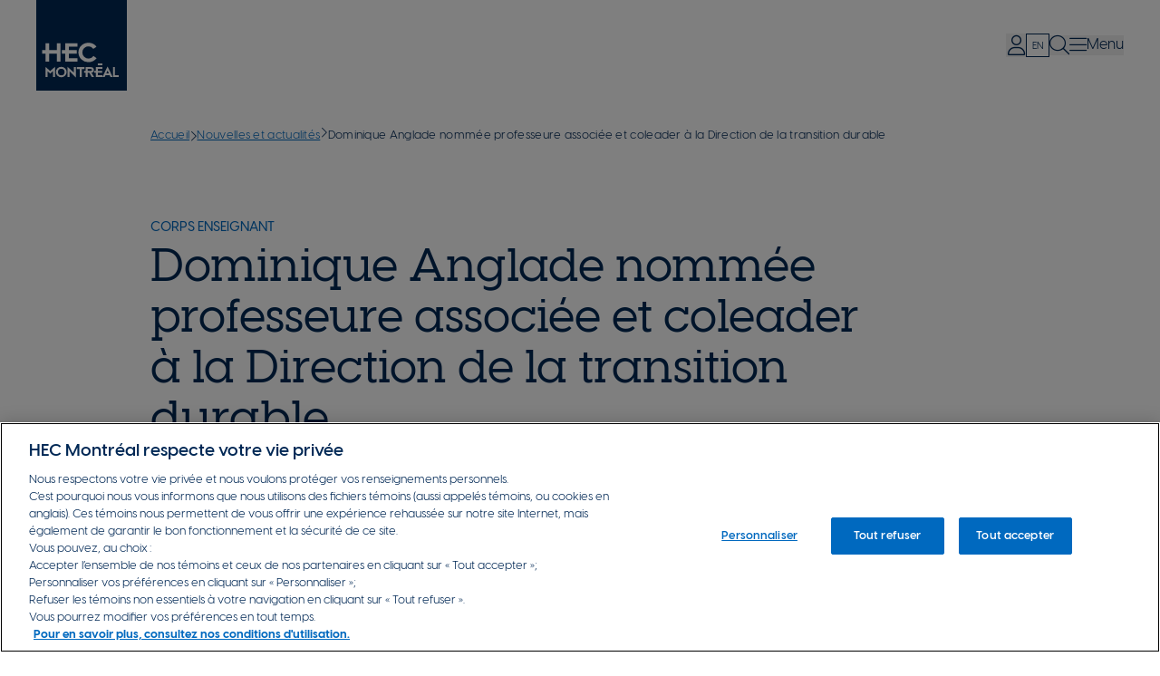

--- FILE ---
content_type: text/html; charset=UTF-8
request_url: https://www.hec.ca/nouvelles/2023/dominique-anglade-nommee-professeure-associee-et-coleader-direction-transition-durable
body_size: 15587
content:
<!DOCTYPE html>
<html lang="fr" dir="ltr" prefix="og: https://ogp.me/ns#">
  <head>
    <meta charset="utf-8" />
<meta name="description" content="Dans le cadre de la rentrée universitaire, HEC Montréal annonce l’arrivée de Dominique Anglade au sein de son équipe, dès septembre. Après une longue carrière dans le milieu des affaires et en politique provinciale, madame Anglade agira à titre de professeure associée et coleader pour faire avancer les actions de l’École en matière de transition durable." />
<link rel="canonical" href="https://www.hec.ca/nouvelles/2023/dominique-anglade-nommee-professeure-associee-et-coleader-direction-transition-durable" />
<meta property="og:site_name" content="HEC Montréal" />
<meta property="og:type" content="website" />
<meta property="og:url" content="https://www.hec.ca/nouvelles/2023/dominique-anglade-nommee-professeure-associee-et-coleader-direction-transition-durable" />
<meta property="og:title" content="Dominique Anglade nommée professeure associée et coleader à la Direction de la transition durable" />
<meta property="og:description" content="Dans le cadre de la rentrée universitaire, HEC Montréal annonce l’arrivée de Dominique Anglade au sein de son équipe, dès septembre. Après une longue carrière dans le milieu des affaires et en politique provinciale, madame Anglade agira à titre de professeure associée et coleader pour faire avancer les actions de l’École en matière de transition durable." />
<meta property="og:image" content="https://www.hec.ca/sites/default/files/nouvelle-dominique-anglade.jpg" />
<meta property="og:updated_time" content="lun 08/12/2025 - 08:10" />
<meta property="fb:pages" content="18151900178" />
<meta property="fb:app_id" content="427346897597499" />
<link rel="icon" type="image/png" href="/sites/default/files/favicons/favicon-96x96.png" sizes="96x96"/>
<link rel="icon" type="image/svg+xml" href="/sites/default/files/favicons/favicon.svg"/>
<link rel="shortcut icon" href="/sites/default/files/favicons/favicon.ico"/>
<link rel="apple-touch-icon" href="/sites/default/files/favicons/apple-touch-icon.png"/>
<link rel="manifest" href="/sites/default/files/favicons/site.webmanifest"/>
<meta name="apple-mobile-web-app-title" content="HEC Montr&#xE9;al"/>
<meta name="favicon-generator" content="Drupal responsive_favicons + realfavicongenerator.net" />
<meta name="Generator" content="Drupal 10 (https://www.drupal.org)" />
<meta name="MobileOptimized" content="width" />
<meta name="HandheldFriendly" content="true" />
<meta name="viewport" content="width=device-width, initial-scale=1.0" />
<script type="application/ld+json">{
    "@context": "https://schema.org",
    "@type": "BreadcrumbList",
    "itemListElement": [
        {
            "@type": "ListItem",
            "position": 1,
            "name": "Accueil",
            "item": "https://www.hec.ca/"
        },
        {
            "@type": "ListItem",
            "position": 2,
            "name": "Nouvelles et actualités",
            "item": "https://www.hec.ca/nouvelles"
        },
        {
            "@type": "ListItem",
            "position": 3,
            "name": "Dominique Anglade nommée professeure associée et coleader à la Direction de la transition durable"
        }
    ]
}</script>
<link rel="alternate" hreflang="fr" href="https://www.hec.ca/nouvelles/2023/dominique-anglade-nommee-professeure-associee-et-coleader-direction-transition-durable" />
<link rel="alternate" hreflang="en" href="https://www.hec.ca/en/news/2023/dominique-anglade-appointed-adjunct-professor-and-co-leader-sustainable-transition-office" />
<script>window.a2a_config=window.a2a_config||{};a2a_config.callbacks=[];a2a_config.overlays=[];a2a_config.templates={};</script>

    <title>Dominique Anglade nommée professeure associée et coleader à la Direction de la transition durable | HEC Montréal</title>
    <link rel="stylesheet" media="all" href="/sites/default/files/css/css__vPonFTxBeWo37XMqjg2NWCncP6P-tHnUh5xhIewGtQ.css?delta=0&amp;language=fr&amp;theme=hec&amp;include=[base64]" />
<link rel="stylesheet" media="all" href="/sites/default/files/css/css_gMV25f1Laj3-uJROSlgakNhSBX_oYGPy4VVzWje6YDc.css?delta=1&amp;language=fr&amp;theme=hec&amp;include=[base64]" />
<link rel="stylesheet" media="all" href="//cdn.jsdelivr.net/npm/swiper@11/swiper-bundle.min.css" />
<link rel="stylesheet" media="all" href="/sites/default/files/css/css_AO_OE_PdNfN1w97jhzQpoXhUn2jJg2sk1kc8ZjX-la0.css?delta=3&amp;language=fr&amp;theme=hec&amp;include=[base64]" />

    <script type="application/json" data-drupal-selector="drupal-settings-json">{"path":{"baseUrl":"\/","pathPrefix":"","currentPath":"node\/13076","currentPathIsAdmin":false,"isFront":false,"currentLanguage":"fr"},"pluralDelimiter":"\u0003","suppressDeprecationErrors":true,"gtag":{"tagId":"","consentMode":false,"otherIds":[],"events":[],"additionalConfigInfo":[]},"ajaxPageState":{"libraries":"[base64]","theme":"hec","theme_token":null},"ajaxTrustedUrl":{"form_action_p_pvdeGsVG5zNF_XLGPTvYSKCf43t8qZYSwcfZl2uzM":true},"gtm":{"tagId":null,"settings":{"data_layer":"dataLayer","include_classes":false,"allowlist_classes":"","blocklist_classes":"","include_environment":false,"environment_id":"","environment_token":""},"tagIds":["GTM-NHPH76"]},"data":{"extlink":{"extTarget":false,"extTargetAppendNewWindowDisplay":true,"extTargetAppendNewWindowLabel":"(opens in a new window)","extTargetNoOverride":false,"extNofollow":true,"extTitleNoOverride":true,"extNoreferrer":true,"extFollowNoOverride":true,"extClass":"ext","extLabel":"","extImgClass":false,"extSubdomains":true,"extExclude":"(?:[a-z0-9-]+\\.)*hec\\.ca","extInclude":"","extCssExclude":".event-simple-child-banner-link, .location-link, .news-no-ext, a:has(.fa-brands)","extCssInclude":"","extCssExplicit":"","extAlert":false,"extAlertText":"Ce lien vous dirige vers un site externe. Nous ne sommes pas responsables de son contenu.","extHideIcons":true,"mailtoClass":"mailto","telClass":"tel","mailtoLabel":"(link sends email)","telLabel":"(link is a phone number)","extUseFontAwesome":true,"extIconPlacement":"append","extPreventOrphan":false,"extFaLinkClasses":"fa-light fa-arrow-up-right-from-square","extFaMailtoClasses":"fa-light fa-envelope","extAdditionalLinkClasses":"","extAdditionalMailtoClasses":"","extAdditionalTelClasses":"","extFaTelClasses":"fa-light fa-phone","allowedDomains":["hecmtl.sharepoint.com","outlook.office.com","hecmontreal.atlassian.net","futur.hec.ca","www.hec.ca","enligne.hec.ca","aide.hec.ca"],"extExcludeNoreferrer":""}},"user":{"uid":0,"permissionsHash":"23b3682004d9d13b49531d4a84e1562cfab3e4735ffc0018d4ef638283573b2a"}}</script>
<script src="/sites/default/files/js/js_H4gtR91coNwMdrNaqIMtNgwk46Ml8_WeOE5gLG5b1MQ.js?scope=header&amp;delta=0&amp;language=fr&amp;theme=hec&amp;include=eJxtjl0OwyAMgy_Ez5GqDDxgg6RK6dTefrTqy6a-RPFnOQ7F2IV493Qt7qnC3QRR-CBtFgb3xWUEawOprAvqvZtBEXrvjZRODbwabL0Wfvuo60zVXdIkkVQxdUo-jfGvHb1o-4XNjMuewuiLRdg-kOlTRE9ckSjsdqnleOkgPaPhC4KcWp8"></script>
<script src="/modules/contrib/google_tag/js/gtag.js?t8xbs2"></script>
<script src="/modules/contrib/google_tag/js/gtm.js?t8xbs2"></script>

  </head>
  <body class="path-node page-node-type-news">
        <a href="#main-content" class="visually-hidden focusable skip-link">
      Aller au contenu principal
    </a>
    <noscript><iframe src="https://www.googletagmanager.com/ns.html?id=GTM-NHPH76"
                  height="0" width="0" style="display:none;visibility:hidden"></iframe></noscript>

      <div class="dialog-off-canvas-main-canvas" data-off-canvas-main-canvas>
    <div class="layout-container">
  









<header  data-component-id="hec:header" class="hec-header fixed w-full z-[100] bg-white" id="header">
      <div class="pl-0 pr-5.5 md:px-5.5 lg:px-10 flex items-center justify-between">
      
<div class="hec-header-branding-wrapper [z-index:3]">
  
<div id="block-hec-branding" class="block block-system block-system-branding-block">
  
    

  
  
                <a href="/" rel="home" class="site-logo block" title="HEC Montréal" >
      <img class="w-12 h-12 lg:h-[100px] lg:w-[100px] transition-all duration-300 delay-150" src="/themes/custom/hec/logo.svg" alt="Accueil" />
    </a>
    
  </div>

</div>
      <div class="transition-all duration-300">
        <div class="flex justify-between items-center gap-1 lg:gap-4 py-2.5 duration-300">
            <div class="region region-header-secondary flex gap-2 lg:gap-4 items-center [z-index:3]">
    <nav role="navigation" aria-labelledby="block-hec-monhec-menu" id="block-hec-monhec" class="block block-menu navigation menu--mon-hec">
            
  <h2 class="visually-hidden" id="block-hec-monhec-menu">Mon HEC</h2>
  

        






<div  id="block-hec-monhec" class="block block-menu navigation menu--mon-hec hec-user-menu relative flex h-[26px] items-center" data-component-id="hec:user_menu">
  <button type="button" class="user-toggle relative gap-2 w-[1.375rem] text-base lg:text-[1.375rem] transition-colors duration-300 text-navy hover:text-blue-300 leading-[0] h-[22px] lg:h-[26px]">
    <i class="fa-light fa-user"></i>
    <span class="sr-only">Expand/Collapse user menu</span>
  </button>
  <div class="user-menu absolute shadow-lg bg-cool-gray-110 rounded-[4px] top-[40px] transition-all duration-300 translate-x-[-146px] lg:translate-x-[-108px] w-60 opacity-0">
    <div class="w-0 h-0 border-l border-l-8 border-l-transparent border-r border-r-8 border-r-transparent border-b-8 border-b-cool-gray-100 absolute top-[-8px] right-[76px] lg:right-[112px]"></div>
    

        
          <ul class="menu !m-0 list-none accordion" data-multi-expanded="false">
                          <li class="menu-item !m-0 !p-0 menu-item--expanded">
                                                                                                                                                <button
                  type="button"
                  aria-expanded="true"
                  class="menu-button accordion--item-button flex w-full items-center justify-between"
                  aria-controls="user-menu-1"
                  id="user-menu-button-1">
                  Ressources utiles
                  <i class="fa-light fa-chevron-down"></i>
                </button>
                <div
                  id="user-menu-1"
                  role="region"
                  aria-labelledby="user-menu-button-1"
                  class="menu-panel accordion--item-panel overflow-hidden transition-all duration-100 ">
                  <div class="pb-4">        
          <ul class="menu !m-0 list-none">
                          <li class="menu-item !m-0 !p-0">
                                                <a href="https://www.hec.ca/etudiants/index.html" title="Communauté étudiante">Communauté étudiante</a>
                                        </li>
                      <li class="menu-item !m-0 !p-0">
                                                <a href="https://hecmtl.sharepoint.com/sites/intranet" title="Personnel">Personnel</a>
                                        </li>
                      <li class="menu-item !m-0 !p-0">
                                                <a href="https://hecmtl.sharepoint.com/sites/enseignement-recherche" title="Corps enseignant">Corps enseignant</a>
                                        </li>
                      <li class="menu-item !m-0 !p-0">
                                                <a href="https://www.hec.ca/diplomes-fondation/index.html" title="Diplômé(e)s">Diplômé(e)s</a>
                                        </li>
                      <li class="menu-item !m-0 !p-0">
                                                <a href="https://www.hec.ca/entreprises/index.html" title="Entreprises">Entreprises</a>
                                        </li>
                      <li class="menu-item !m-0 !p-0">
                                                <a href="https://www.hec.ca/retraites/index.html" title="Retraité(e)s">Retraité(e)s</a>
                                        </li>
          </ul>
  </div>
                </div>
                                                      </li>
                      <li class="menu-item !m-0 !p-0 menu-item--expanded">
                                                                                                                                                <button
                  type="button"
                  aria-expanded="false"
                  class="menu-button accordion--item-button flex w-full items-center justify-between"
                  aria-controls="user-menu-2"
                  id="user-menu-button-2">
                  Outils populaires
                  <i class="fa-light fa-chevron-down"></i>
                </button>
                <div
                  id="user-menu-2"
                  role="region"
                  aria-labelledby="user-menu-button-2"
                  class="menu-panel accordion--item-panel overflow-hidden transition-all duration-100 h-0">
                  <div class="pb-4">        
          <ul class="menu !m-0 list-none">
                          <li class="menu-item !m-0 !p-0">
                                                <a href="https://enligne.hec.ca/psp/GAPET/HEL/PSFT_CS_HEL/?cmd=login&amp;languageCd=CFR" title="HEC en ligne">HEC en ligne</a>
                                        </li>
                      <li class="menu-item !m-0 !p-0">
                                                <a href="https://outlook.office.com/owa/hec.ca" title="Courriel et agenda web">Courriel et agenda web</a>
                                        </li>
                      <li class="menu-item !m-0 !p-0">
                                                <a href="https://www.hec.ca/biblio/index.html" title="Bibliothèque">Bibliothèque</a>
                                        </li>
                      <li class="menu-item !m-0 !p-0">
                                                <a href="https://hecmontreal.atlassian.net/wiki/spaces/DTIKB/overview" title="Services TI">Services TI</a>
                                        </li>
                      <li class="menu-item !m-0 !p-0">
                                                <a href="https://www.hec.ca/cours/index.html" title="Portail des cours">Portail des cours</a>
                                        </li>
                      <li class="menu-item !m-0 !p-0">
                                                <a href="https://zonecours2.hec.ca/" title="ZoneCours">ZoneCours</a>
                                        </li>
                      <li class="menu-item !m-0 !p-0">
                                                <a href="https://aide.hec.ca/s/?language=fr" title="Zone Info en ligne">Zone Info en ligne</a>
                                        </li>
                      <li class="menu-item !m-0 !p-0">
                                                <a href="https://zonerecherche.hec.ca/" title="ZoneRecherche">ZoneRecherche</a>
                                        </li>
                      <li class="menu-item !m-0 !p-0">
                                                <a href="https://www.hec.ca/nous_joindre/repertoire-du-personnel/index.html" title="Répertoire du personnel">Répertoire du personnel</a>
                                        </li>
          </ul>
  </div>
                </div>
                                                      </li>
          </ul>
  

  </div>
</div>
  </nav>

<div class="language-switcher-language-url block block-language block-language-blocklanguage-interface" id="block-hec-selecteurdelangue" role="navigation">
  
    

  
  
                

<ul class="links menu relative !m-0 no-list flex gap-4 items-center justify-center [&amp;_a]:no-underline [&amp;_a]:uppercase [&amp;_a]:text-[0.5rem] [&amp;_a]:leading-[23px] lg:[&amp;_a]:text-[0.688rem] lg:[&amp;_a]:leading-[26px] [&amp;_a]:text-navy [&amp;_a]:flex [&amp;_a]:items-center [&amp;_a]:justify-center [&amp;_a]:hover:text-blue-300 [&amp;_a]:hover:border-blue-300 [&amp;_.es]:hidden"><li hreflang="en" data-drupal-link-system-path="node/13076" class="en text-[0.688rem] leading-[100%] border border-navy w-[22px] h-[22px] lg:w-[26px] lg:h-[26px]"><a href="/en/news/2023/dominique-anglade-appointed-adjunct-professor-and-co-leader-sustainable-transition-office" class="language-link" hreflang="en" data-drupal-link-system-path="node/13076">en</a></li></ul>
      
  </div>


<div class="SearchForm block block-search relative hide" data-drupal-selector="simple-gse-search-form" id="block-hec-simplegsesearchblock" role="search">
  
  

    <button type="button" class="search-block-toggle flex items-center relative gap-2 w-[1.375rem] text-base lg:text-[1.375rem] text-navy transition-colors duration-300 hover:text-blue-300 leading-none" aria-expanded="false">
      <i class="fa-light fa-magnifying-glass"></i>
      <span class="sr-only">Toggle search form</span>
    </button>
    <div class="search-form opacity-0">
      <div class="search-arrow w-0 h-0 border-l border-l-8 border-l-transparent border-r border-r-8 border-r-transparent border-b-8 border-b-cool-gray-100 absolute top-[-8px] right-[38px] lg:right-[84px]"></div>
        <form action="/nouvelles/2023/dominique-anglade-nommee-professeure-associee-et-coleader-direction-transition-durable" method="post" id="simple-gse-search-form" accept-charset="UTF-8">
  <div class="form-item"><input placeholder="Rechercher" class="SearchForm-input form-text" data-drupal-selector="edit-s" type="text" id="edit-s" name="s" value="" maxlength="128" />
</div><div class="form-actions"><input class="SearchForm-submit button js-form-submit form-submit" data-drupal-selector="edit-submit" type="submit" id="edit-submit" name="op" value="go" />
</div><input autocomplete="off" data-drupal-selector="form-bjtfbpr-hntkkdeaudmr7pjo55zxiew52jlm8rl8jfk" type="hidden" name="form_build_id" value="form-bjtFBpR-HntKKDeAUdMR7pJO55zxiew52JlM8rl8jfk" />
<input data-drupal-selector="edit-simple-gse-search-form" type="hidden" name="form_id" value="simple_gse_search_form" />

</form>

    </div>

</div>

  </div>
          




  <div class="region region-header-menu flex items-center hec-main-menu">
    <button type="button" class="menu-toggle flex items-center relative gap-2 text-navy transition-colors duration-300 hover:text-blue-300 leading-none [z-index:3]">
      <i class="fa-light fa-bars text-[21px] lg:text-[22px]"></i>
      <span class="sr-only lg:!not-sr-only menu-text">Menu</span>
      <span class="sr-only hidden close-menu-text">Close menu</span>
    </button>
    <div class="white-bg z-[2] hidden fixed top-0 left-0 bg-white w-full h-12 lg:h-[6.25rem]"></div>
    <div class="menu-overlay hide overflow-y-auto overscroll-contain fixed w-screen inset-0 z-[1] bg-white h-screen supports-[height:100dvh]:h-[100dvh]">
      <div class="main-menu-content flex flex-col lg:flex-row justify-between container pt-[5.5rem] lg:pt-52 pb-12 !px-12 lg:!px-[5rem]">
        <div class="left">
          <nav role="navigation" aria-labelledby="block-hec-navigationprincipale-menu" id="block-hec-navigationprincipale" class="block block-menu navigation menu--main">
            
  <h2 class="visually-hidden" id="block-hec-navigationprincipale-menu">Menu</h2>
  

        

            
        
    <ul class="!m-0 menu list-none flex flex-col menu-level--0">
                            <li class="menu-item menu-item--first-level">
                                          
          <a href="/pourquoi-choisir-hec-montreal" title="Pourquoi choisir HEC Montréal?" class="first-level-link text-left justify-start items-start w-fit anim-b-border after:h-[2px] after:bg-blue-300 relative hover:text-blue-300 text-titre-h5-m lg:text-titre-h3-d text-navy font-semibold no-underline" data-drupal-link-system-path="node/8411">Pourquoi choisir HEC Montréal?</a>
                  </li>
                      <li class="menu-item menu-item--expanded list-none list-image-none flex flex-col gap-2 menu-item--first-level">
                                          
          <button title="Programmes" class="first-level-link text-left justify-start items-start w-fit anim-b-border after:h-[2px] after:bg-blue-300 relative hover:text-blue-300 text-titre-h5-m lg:text-titre-h3-d text-navy font-semibold no-underline" type="button">Programmes</button>
                                              
        
    <ul class="!m-0 menu list-none flex flex-col menu-level--1">
              <li>
          <button type="button" class="back-button anim-b-border text-base font-medium text-blue-500 hover:text-blue-700 text-base flex items-center gap-2">
            <i class="fa-light fa-arrow-left text-navy"></i>
            <span class="text-blue-300">Retour</span>
          </button>
        </li>
                            <li class="menu-item menu-item--expanded list-none list-image-none flex flex-col gap-2">
                                          
          <span title="Programmes de 1er cycle" class="second-level-link text-left justify-start items-start w-fit text-base lg:text-titre-h5-m text-navy font-semibold no-underline">Programmes de 1<sup>er</sup> cycle</span>
                                              
        
    <ul class="!m-0 menu list-none flex flex-col menu-level--2">
                            <li class="menu-item">
                                          
          <a href="/programmes/baccalaureat" title="Baccalauréat en administration des affaires (B.A.A.)" class="child-link text-left justify-start items-start w-fit anim-b-border after:bg-blue-300 relative hover:text-blue-300 text-button lg:text-titre-h6 text-blue-300 no-underline" data-drupal-link-system-path="node/7861">Baccalauréat en administration des affaires (B.A.A.)</a>
                  </li>
                      <li class="menu-item">
                                          
          <a href="/programmes/certificats" title="Certificats" class="child-link text-left justify-start items-start w-fit anim-b-border after:bg-blue-300 relative hover:text-blue-300 text-button lg:text-titre-h6 text-blue-300 no-underline" data-drupal-link-system-path="node/7866">Certificats</a>
                  </li>
                      <li class="menu-item">
                                          
          <a href="/programmes/microprogrammes-1er-cycle" title="Microprogrammes de 1er cycle" class="child-link text-left justify-start items-start w-fit anim-b-border after:bg-blue-300 relative hover:text-blue-300 text-button lg:text-titre-h6 text-blue-300 no-underline" data-drupal-link-system-path="node/7876">Microprogrammes de 1<sup>er</sup> cycle</a>
                  </li>
          </ul>
  
                  </li>
                      <li class="menu-item menu-item--expanded list-none list-image-none flex flex-col gap-2">
                                          
          <span title="Programmes de 2e et 3e cycle" class="second-level-link text-left justify-start items-start w-fit text-base lg:text-titre-h5-m text-navy font-semibold no-underline">Programmes de 2<sup>e</sup> et 3<sup>e</sup> cycles</span>
                                              
        
    <ul class="!m-0 menu list-none flex flex-col menu-level--2">
                            <li class="menu-item">
                                          
          <a href="/programmes/dess" title="Diplômes d’études supérieures spécialisées (D.E.S.S.)" class="child-link text-left justify-start items-start w-fit anim-b-border after:bg-blue-300 relative hover:text-blue-300 text-button lg:text-titre-h6 text-blue-300 no-underline" data-drupal-link-system-path="node/7871">Diplômes d’études supérieures spécialisées (D.E.S.S.)</a>
                  </li>
                      <li class="menu-item">
                                          
          <a href="/programmes/maitrises" title="Maîtrises" class="child-link text-left justify-start items-start w-fit anim-b-border after:bg-blue-300 relative hover:text-blue-300 text-button lg:text-titre-h6 text-blue-300 no-underline" data-drupal-link-system-path="node/8056">Maîtrises</a>
                  </li>
                      <li class="menu-item">
                                          
          <a href="/programmes/mba" title="MBA" class="child-link text-left justify-start items-start w-fit anim-b-border after:bg-blue-300 relative hover:text-blue-300 text-button lg:text-titre-h6 text-blue-300 no-underline" data-drupal-link-system-path="node/7846">MBA</a>
                  </li>
                      <li class="menu-item">
                                          
          <a href="https://www.embamcgillhec.ca/en/" title="Executive MBA" class="child-link text-left justify-start items-start w-fit anim-b-border after:bg-blue-300 relative hover:text-blue-300 text-button lg:text-titre-h6 text-blue-300 no-underline"><em>Executive</em> MBA</a>
                  </li>
                      <li class="menu-item">
                                          
          <a href="/programmes/phd" class="child-link text-left justify-start items-start w-fit anim-b-border after:bg-blue-300 relative hover:text-blue-300 text-button lg:text-titre-h6 text-blue-300 no-underline" data-drupal-link-system-path="node/8226">Doctorat (Ph. D.)</a>
                  </li>
                      <li class="menu-item">
                                          
          <a href="/programmes/microprogrammes-2e-cycle" title="Microprogrammes de 2e cycle" class="child-link text-left justify-start items-start w-fit anim-b-border after:bg-blue-300 relative hover:text-blue-300 text-button lg:text-titre-h6 text-blue-300 no-underline" data-drupal-link-system-path="node/7931">Microprogrammes de 2<sup>e</sup> cycle</a>
                  </li>
                      <li class="menu-item">
                                          
          <a href="/programmes/microprogrammes-3e-cycle" class="child-link text-left justify-start items-start w-fit anim-b-border after:bg-blue-300 relative hover:text-blue-300 text-button lg:text-titre-h6 text-blue-300 no-underline" data-drupal-link-system-path="node/8381">Microprogrammes de 3<sup>e</sup> cycle</a>
                  </li>
          </ul>
  
                  </li>
          </ul>
  
                  </li>
                      <li class="menu-item menu-item--first-level">
                                          
          <a href="/formation-continue/programmes-etudes" title="Formation continue" class="first-level-link text-left justify-start items-start w-fit anim-b-border after:h-[2px] after:bg-blue-300 relative hover:text-blue-300 text-titre-h5-m lg:text-titre-h3-d text-navy font-semibold no-underline" data-drupal-link-system-path="node/17061">Formation continue</a>
                  </li>
                      <li class="menu-item menu-item--first-level">
                                          
          <a href="https://www.hec.ca/recherche/index.html" title="Recherche" class="first-level-link text-left justify-start items-start w-fit anim-b-border after:h-[2px] after:bg-blue-300 relative hover:text-blue-300 text-titre-h5-m lg:text-titre-h3-d text-navy font-semibold no-underline">Recherche</a>
                  </li>
                      <li class="menu-item menu-item--first-level">
                                          
          <a href="https://www.hec.ca/international/index.html" title="International" class="first-level-link text-left justify-start items-start w-fit anim-b-border after:h-[2px] after:bg-blue-300 relative hover:text-blue-300 text-titre-h5-m lg:text-titre-h3-d text-navy font-semibold no-underline">International</a>
                  </li>
                      <li class="menu-item menu-item--first-level">
                                          
          <a href="https://ecole-dirigeants.hec.ca/" title="École des dirigeant(e)s" class="first-level-link text-left justify-start items-start w-fit anim-b-border after:h-[2px] after:bg-blue-300 relative hover:text-blue-300 text-titre-h5-m lg:text-titre-h3-d text-navy font-semibold no-underline">École des dirigeant(e)s</a>
                  </li>
                      <li class="menu-item menu-item--first-level">
                                          
          <a href="https://www.hec.ca/profs/index.html" title="Corps professoral" class="first-level-link text-left justify-start items-start w-fit anim-b-border after:h-[2px] after:bg-blue-300 relative hover:text-blue-300 text-titre-h5-m lg:text-titre-h3-d text-navy font-semibold no-underline">Corps professoral</a>
                  </li>
          </ul>
  


  </nav>

        </div>
        <div class="right mt-10 lg:mt-0 flex flex-col gap-4 lg:gap-6">
          



  <a href="/programmes/seances-information-sur-programmes-etudes" class="hec-quicklink bg-blue-300 flex flex-row items-center group lg:items-start lg:flex-col gap-2.5 p-7 transition-colors duration-300 text-white no-underline hover:bg-navy w-full lg:w-80">
          <div class="icon-size-24-28 text-white duration-300 group-hover:text-blue-200 w-fit">
  <div class="field field--name-field-media-icon field--type-entity-reference field--label-hidden field__items">
        <div class="field__item"><article class="media media--type-icon-fontawesome media--view-mode-default [&amp;_.fontawesome-icon]:icon-container">
  
      <div class="fontawesome-icons">
      <div class="fontawesome-icon">
  <i class="fal fa-circle-info" data-fa-transform="" data-fa-mask="" style=""></i>
</div>

  </div>

  </article>
</div>
  </div></div>
        <div class="text-surtitre lg:text-[1.188rem] font-medium text-white lg:max-w-40 duration-300 group-hover:text-blue-200">Assister à une séance d&#039;information</div>
  </a>





  <a href="/programmes" class="hec-quicklink bg-blue-300 flex flex-row items-center group lg:items-start lg:flex-col gap-2.5 p-7 transition-colors duration-300 text-white no-underline hover:bg-navy w-full lg:w-80">
          <div class="icon-size-24-28 text-white duration-300 group-hover:text-blue-200 w-fit">
  <div class="field field--name-field-media-icon field--type-entity-reference field--label-hidden field__items">
        <div class="field__item"><article class="media media--type-icon-fontawesome media--view-mode-default [&amp;_.fontawesome-icon]:icon-container">
  
      <div class="fontawesome-icons">
      <div class="fontawesome-icon">
  <i class="fal fa-book-open-reader" data-fa-transform="" data-fa-mask="" style=""></i>
</div>

  </div>

  </article>
</div>
  </div></div>
        <div class="text-surtitre lg:text-[1.188rem] font-medium text-white lg:max-w-40 duration-300 group-hover:text-blue-200">Découvrir nos programmes</div>
  </a>





  <a href="https://www.hec.ca/diplomes-fondation/je-donne/don-en-ligne" class="hec-quicklink bg-blue-300 flex flex-row items-center group lg:items-start lg:flex-col gap-2.5 p-7 transition-colors duration-300 text-white no-underline hover:bg-navy w-full lg:w-80">
          <div class="icon-size-24-28 text-white duration-300 group-hover:text-blue-200 w-fit">
  <div class="field field--name-field-media-icon field--type-entity-reference field--label-hidden field__items">
        <div class="field__item"><article class="media media--type-icon-fontawesome media--view-mode-default [&amp;_.fontawesome-icon]:icon-container">
  
      <div class="fontawesome-icons">
      <div class="fontawesome-icon">
  <i class="fal fa-hand-holding-heart" data-fa-transform="" data-fa-mask="" style=""></i>
</div>

  </div>

  </article>
</div>
  </div></div>
        <div class="text-surtitre lg:text-[1.188rem] font-medium text-white lg:max-w-40 duration-300 group-hover:text-blue-200">Faire un don</div>
  </a>


        </div>
      </div>
      <div class="menu-footer w-full bg-blue-100 py-11 lg:py-8 mt-auto">
        <div class="container flex flex-col lg:flex-row flex-wrap items-center gap-4 justify-center lg:justify-between">
          <div class="left">
            

<div class="field field--name-field-footer-links field--type-link flex gap-6 lg:gap-9">
      <a class="no-underline text-button lg:text-banniere font-semibold relative text-blue-300 transition-colors duration-300 hover:text-navy" href="https://www.hec.ca/a-propos/index.html">À propos</a>
      <a class="no-underline text-button lg:text-banniere font-semibold relative text-blue-300 transition-colors duration-300 hover:text-navy" href="https://www.hec.ca/salle_de_presse/index.html">Salle de presse</a>
      <a class="no-underline text-button lg:text-banniere font-semibold relative text-blue-300 transition-colors duration-300 hover:text-navy" href="https://www.hec.ca/emplois-jobopenings/index.html">Emplois</a>
  </div>

          </div>
          <div class="contact-us--wrapper right flex items-center [&amp;_.fa-brands]:text-base [&amp;_.field--name-field-social-media-links]:gap-4">
            
<div class="field field--name-field-contact-us-link field--type-link field--label-hidden">
          <a href="/nous-joindre" class="button-secondary" target="_blank" rel="noopener">
      Nous joindre
    </a>
  </div>

            
<div class="field field--name-field-social-media-links field--type-link field--label-hidden flex gap-6 [&amp;_a]:inline-flex w-fit mx-auto md:m-0">
          <a href="https://www.instagram.com/hecmontreal" class="social-link no-underline transition-colors duration-300 hover:text-blue-200" target="_blank" rel="noopener">
              <i class="fa-brands fa-instagram text-2xl"></i>
        <span class="sr-only">Instagram</span>
          </a>
          <a href="https://www.linkedin.com/school/hecmontreal/" class="social-link no-underline transition-colors duration-300 hover:text-blue-200" target="_blank" rel="noopener">
              <i class="fa-brands fa-linkedin-in text-2xl"></i>
        <span class="sr-only">Linkedin</span>
          </a>
          <a href="https://www.facebook.com/HECMontreal" class="social-link no-underline transition-colors duration-300 hover:text-blue-200" target="_blank" rel="noopener">
              <i class="fa-brands fa-facebook text-2xl"></i>
        <span class="sr-only">Facebook</span>
          </a>
          <a href="https://www.youtube.com/user/hecmontreal" class="social-link no-underline transition-colors duration-300 hover:text-blue-200" target="_blank" rel="noopener">
              <i class="fa-brands fa-youtube text-2xl"></i>
        <span class="sr-only">Youtube</span>
          </a>
          <a href="https://x.com/HEC_Montreal" class="social-link no-underline transition-colors duration-300 hover:text-blue-200" target="_blank" rel="noopener">
              <i class="fa-brands fa-x-twitter text-2xl"></i>
        <span class="sr-only">X/Twitter</span>
          </a>
          <a href="https://bsky.app/profile/hec.ca" class="social-link no-underline transition-colors duration-300 hover:text-blue-200" target="_blank" rel="noopener">
              <i class="fa-brands fa-bluesky text-2xl"></i>
        <span class="sr-only">Instagram</span>
          </a>
  </div>

          </div>
        </div>
      </div>
    </div>
  </div>
        </div>
      </div>
    </div>
  </header>

    <div class="region region-breadcrumb">
    
<div id="block-hec-filsdariane" class="block block-system block-system-breadcrumb-block">
  
    

  
  
                    <nav class="hec-breadcrumb" role="navigation" aria-labelledby="system-breadcrumb">
    <div class="container">
      <h2 id="system-breadcrumb" class="visually-hidden">Fil d'Ariane</h2>

      
      <ol class="flex gap-2 px-0 overflow-hidden hide-add-ellipsis">
        
                  
          <li class="inline-block relative truncate last:break-words last:whitespace-normal legende-text max-w-32 md:max-w-none w-fit shrink-0">
                          <a href="/" class="legende-text">Accueil</a>
                      </li>

                                <i class="fa-light fa-chevron-right legende-text content-center" aria-hidden="true"></i>
                            
          <li class="inline-block relative truncate last:break-words last:whitespace-normal legende-text max-w-32 md:max-w-none w-fit shrink-0">
                          <a href="/nouvelles" class="legende-text">Nouvelles et actualités</a>
                      </li>

                                <i class="fa-light fa-chevron-right legende-text content-center" aria-hidden="true"></i>
                            
          <li class="inline-block relative truncate last:break-words last:whitespace-normal legende-text shrink-1">
                          <div class="inline break-words">
                Dominique Anglade nommée professeure associée et coleader à la Direction de la transition durable
              </div>
                      </li>

                            
                      </ol>
    </div>
  </nav>

      
  </div>

  </div>


  

  

  <main role="main">
    <a id="main-content" tabindex="-1"></a>
    <div class="layout-content">
        <div class="region region-content">
    
<article class="node node--type-news node--view-mode-full">

  
    

  <div class="node__content">

            
    




<div data-component-id="hec:page_title" class="hec-page-title pb-14 pt-20">
  <div class="container flex flex-col gap-4">
          <div class="text-blue-300 uppercase text-[0.938rem]/[1.375rem] font-medium">Corps enseignant</div>
    
    <h1 class="text-[2.5rem]/[2.875rem] lg:text-[3.125rem]/[3.5rem] font-medium max-w-[800px]">Dominique Anglade nommée professeure associée et&nbsp;coleader à la Direction de&nbsp;la&nbsp;transition durable</h1>

          <div class="text-[0.875rem]/[1.375rem]">30 août 2023</div>
      </div>
</div>


    <div class="news-content">
        <div class="news-content default-y-spacing layout layout--onecol">
    <div  class="layout__region layout__region--content">
      
<div class="block block-layout-builder block-field-blocknodenewsbody">
  
    

  
  
                
            <div class="container">
        <div class="text-formatted field field--name-body field--type-text-with-summary field--label-hidden field__item"><div class="rxbodyfield">
<div class="row">
<div class="col-xs-12 col-sm-7">
<p>Dans le cadre de la rentrée universitaire, HEC&nbsp;Montréal annonce l’arrivée de&nbsp;Dominique Anglade au sein de son équipe, dès septembre. Après une longue carrière dans le milieu des affaires et en politique provinciale, madame Anglade agira à titre de professeure associée et&nbsp;coleader pour faire avancer les actions de&nbsp;l’École en matière de transition durable.</p>
<p>«&nbsp;Nous sommes ravis d’accueillir une femme de tête et de cœur de la stature de madame Anglade, a exprimé le directeur de HEC&nbsp;Montréal, Federico Pasin. Il ne fait nul doute qu’elle saura nous soutenir dans la mise en place des meilleures pratiques dans le cadre de notre plan d’action en développement durable, responsabilité sociale et éthique et que nos étudiantes et étudiants sortiront grandis de leurs échanges avec cette figure importante de la société québécoise et&nbsp;canadienne.&nbsp;»</p>
<p>«&nbsp;La Direction de la transition durable ne pouvait espérer une meilleure alliée dans l’atteinte de ses objectifs. Nous pourrons compter sur l’expertise et l’engagement de madame Anglade afin de former des leaders responsables qui sauront mettre la transition durable au cœur de leurs actions&nbsp;», a déclaré Luciano Barin Cruz, professeur titulaire au&nbsp;Département de management et directeur de la transition durable.</p>
<p>Madame Anglade mettra son expérience et ses connaissances au bénéfice de la communauté étudiante, dont celle de l’École des dirigeants HEC&nbsp;Montréal. De plus, elle aidera l’École dans sa mission de former des leaders en gestion qui contribuent de manière responsable au succès des organisations et au développement durable de la société.</p>
<p>Son mandat consistera notamment à participer à l’élaboration de nouveaux cours, programmes et formations portant sur la transition socioécologique et destinés aux organisations, aux entreprises et à la communauté étudiante. Elle verra aussi à établir des liens à l’international avec d’autres institutions qui mènent des recherches dans le contexte de la lutte aux changements climatiques. Dans un esprit de coleadership avec l’équipe de HEC&nbsp;Montréal, elle contribuera à faire en sorte que l’École applique et partage des pratiques exemplaires à ce niveau. Elle&nbsp;s’intéressera particulièrement au rôle des femmes dans cette transformation durable.</p>
</div>
<div class="col-xs-12 col-sm-5"><article class="media media--type-image media--view-mode-default">
  
      







<div class="hec-image" data-component-id="hec:image">
  <div class="hec-image--wrapper relative overflow-hidden w-fit h-fit  ">
          
  <div class="field field--name-field-media-image field--type-image field--label-visually_hidden field__items">
    <div class="field__label visually-hidden">Image</div>
        <div class="field__item">  <img loading="lazy" src="/sites/default/files/styles/wide/public/nouvelle-dominique-anglade.jpg?itok=t3E1Q3Vt" width="500" height="600" alt="Dominique Anglade, professeure associ&amp;eacute;e et&amp;nbsp;coleader &amp;agrave; la Direction de la transition durable." title="Dominique Anglade, professeure associ&amp;eacute;e et&amp;nbsp;coleader &amp;agrave; la Direction de la transition durable." class="image-style-wide">


</div>
  </div>
    
    <div class="image-overlay absolute w-full h-full top-0 left-0 opacity-60 bg-gradient-to-t from-black to-60% invisible"></div>

      </div>

      <div class="hec-image--caption mt-2 legende-text text-cool-gray-400">
      
    </div>
  </div>

  </article>
</div>
</div>
<p>&nbsp;&nbsp;</p>
<div class="row">
<div class="col-xs-12 col-sm-1"></div>
<div class="col-xs-12 col-sm-10">
<blockquote>
<p>«&nbsp;Je me joins à l’équipe de HEC&nbsp;Montréal avec beaucoup d’enthousiasme. J’ai l’intention de poursuivre mon engagement dans ce qui est le véritable défi du XXIe siècle à savoir la lutte et l’adaptation aux changements climatiques et la nécessaire transition écologique que l’on doit opérer en tant que société. J’ai trouvé dans toute l’équipe de HEC&nbsp;Montréal des femmes et des hommes, passionnés, agiles et ambitieux.&nbsp;»&nbsp;</p>
<footer>Dominique Anglade, professeure associée et coleader à la Direction de la transition durable, HEC&nbsp;Montréal</footer></blockquote>
</div>
<div class="col-xs-12 col-sm-1"></div>
</div>
<p>&nbsp;&nbsp;</p>
<h4><strong>À propos de Dominique Anglade</strong></h4>
<p>Diplômée de Polytechnique&nbsp;Montréal et détentrice d’un&nbsp;MBA HEC&nbsp;Montréal, Dominique Anglade a occupé plusieurs rôles de leadership au cours de sa carrière chez Procter&nbsp;&amp;&nbsp;Gamble, Nortel et&nbsp;McKinsey. Elle a également occupé les postes de présidente-directrice générale de&nbsp;Montréal International, ministre de l’Économie, de la Science et de l’Innovation de même que vice-première ministre du Québec et cheffe de&nbsp;parti.</p>
</div></div>
      </div>
      
      
  </div>

    </div>
  </div>

    </div>
  </div>

</article>

  </div>

    </div>
    
    
          <section class="post-content" id="post-content">
        <div class="container">
            <div class="region region-post-content">
    
<div id="block-hec-addtoanysharebuttons" class="block block-addtoany block-addtoany-block">
  
      <h2 class="container mb-8 sm:mb-6">Partager cet article</h2>
    

  
  
            <div class="addtoany container flex flex-col md:flex-row mb-[72px] lg:mb-[88px] md:items-center gap-4 md:gap-6">
          <h2 class="md:mb-[5px] h4">Partager cet article</h2>
    
    <span class="a2a_kit a2a_kit_size_16 addtoany_list" data-a2a-url="https://www.hec.ca/nouvelles/2023/dominique-anglade-nommee-professeure-associee-et-coleader-direction-transition-durable" data-a2a-title="Dominique Anglade nommée professeure associée et coleader à la Direction de la transition durable"><a class="a2a_button_x"><span class="sr-only">X</span><i class="fa-brands fa-x-twitter text-2xl" aria-hidden="true"></i></a><a class="a2a_button_linkedin"><span class="sr-only">LinkedIn</span><i class="fa-brands fa-linkedin text-2xl" aria-hidden="true"></i></a><a class="a2a_button_facebook"><span class="sr-only">Facebook</span><i class="fa-brands fa-facebook text-2xl" aria-hidden="true"></i></a><a class="a2a_button_email"><span class="sr-only">Share with email</span><i class="fa-solid fa-envelope text-2xl" aria-hidden="true"></i></a><a class="a2a_button_print"><span class="sr-only">Print this page</span><i class="fa-solid fa-print text-2xl" aria-hidden="true"></i></a></span>

  </div>
  
  </div>



<div class="views-element-container related_news_slider block block-views block-views-blocknews-collection-related-news" id="block-hec-views-block-news-collection-related-news">
  
    

  <div class="container">
    <div class="views-element-container"><div class="view view-news-collection view-id-news_collection view-display-id-related_news js-view-dom-id-399c2255af6378f0f01deed862b5834630f2ef21765e136fb734d311df72e5a1 default-y-spacing">
  
  

  
      <div class="view-content">
    



  




<div  class="view view-news-collection view-id-news_collection view-display-id-related_news js-view-dom-id-399c2255af6378f0f01deed862b5834630f2ef21765e136fb734d311df72e5a1 default-y-spacing ew-carousel swiper related-news-carousel ew-carousel--pagination-default pt-[24px] border-t border-t-[#888B8D]" data-component-id="hec:carousel" data-swiper-configuration="{&quot;slidesPerView&quot;:1,&quot;spaceBetween&quot;:24,&quot;watchSlidesProgress&quot;:false,&quot;centeredSlides&quot;:false,&quot;centerInsufficientSlides&quot;:false,&quot;breakpoints&quot;:{&quot;570&quot;:{&quot;slidesPerView&quot;:1},&quot;670&quot;:{&quot;slidesPerView&quot;:2},&quot;992&quot;:{&quot;spaceBetween&quot;:40,&quot;slidesPerView&quot;:3}}}">
  <div class="carousel-wrapper relative">
        <div class="title md:mb-[40px] mb-[24px] order-1">
      <h2 class="lg:text-titre-h2-m text-titre-h3-m font-medium">
    Ces autres nouvelles pourraient vous intéresser
  </h2>
  
    </div>
        <div class="swiper-wrapper">
              <div  class="ew-carousel__slide swiper-slide flex justify-center">

<div class="hec-card-news">
        <a href="/nouvelles/2025/demeurer-pertinent-lere-de-lia-luc-lesperance-publie-un-livre" class="hec-card-news--url-news group news-no-ext" aria-label="Demeurer pertinent à l’ère de l’IA&amp;nbsp;: Luc Lespérance publie un&amp;nbsp;livre"></a>
  
  <div class="hec-card-news--media aspect-[292/224] xl:aspect-[400/304]">
           <article class="media media--type-image media--view-mode-default">
  
      







<div  class="hec-image" data-component-id="hec:image">
  <div class="hec-image--wrapper relative overflow-hidden w-fit h-fit  ">
          
  <div class="field field--name-field-media-image field--type-image field--label-visually_hidden field__items">
    <div class="field__label visually-hidden">Image</div>
        <div class="field__item">  <img loading="lazy" src="/sites/default/files/styles/wide/public/2025-12/vitrine-luc-lesperance-800x614-2025-11.jpg?itok=zq50UqA0" width="800" height="614" alt="" class="image-style-wide" />


</div>
  </div>
    
    <div class="image-overlay absolute w-full h-full top-0 left-0 opacity-60 bg-gradient-to-t from-black to-60% invisible"></div>

      </div>

      <div class="hec-image--caption mt-2 legende-text text-cool-gray-400">
      
    </div>
  </div>

  </article>

        </div>

  <div class="hec-card-news--text space-y-3">
    
    <div class="hec-card-news--title h3">
      
      <div class="mobile-title underline-reveal">
          
  <div class="text-formatted field field--name-field-rich-title field--type-text-long field--label-hidden field__items">
        <div class="field__item">Demeurer pertinent &#xE0; l&#x2019;&#xE8;re de l&#x2019;IA&#xA0;: Luc Lesp&#xE9;rance publie un&#xA0;livre</div>
  </div>
      </div>
    </div>

    
          <div class="hec-card-news--content-date">
        <time datetime="2025-12-17T12:00:00Z" class="datetime">17 décembre 2025</time>

      </div>
    
      </div>
</div>




</div>
              <div  class="ew-carousel__slide swiper-slide flex justify-center">

<div class="hec-card-news">
        <a href="/nouvelles/2025/guy-pare-nomme-fellow-ais" class="hec-card-news--url-news group news-no-ext" aria-label="Guy Paré nommé Fellow AIS"></a>
  
  <div class="hec-card-news--media aspect-[292/224] xl:aspect-[400/304]">
           <article class="media media--type-image media--view-mode-default">
  
      







<div  class="hec-image" data-component-id="hec:image">
  <div class="hec-image--wrapper relative overflow-hidden w-fit h-fit  ">
          
  <div class="field field--name-field-media-image field--type-image field--label-visually_hidden field__items">
    <div class="field__label visually-hidden">Image</div>
        <div class="field__item">  <img loading="lazy" src="/sites/default/files/styles/wide/public/2025-12/vitrine-guy-pare-800x614-2025-11.jpg?itok=7gDrErLI" width="800" height="614" alt="" class="image-style-wide" />


</div>
  </div>
    
    <div class="image-overlay absolute w-full h-full top-0 left-0 opacity-60 bg-gradient-to-t from-black to-60% invisible"></div>

      </div>

      <div class="hec-image--caption mt-2 legende-text text-cool-gray-400">
      
    </div>
  </div>

  </article>

        </div>

  <div class="hec-card-news--text space-y-3">
    
    <div class="hec-card-news--title h3">
      
      <div class="mobile-title underline-reveal">
          
  <div class="text-formatted field field--name-field-rich-title field--type-text-long field--label-hidden field__items">
        <div class="field__item">Guy Par&#xE9; nomm&#xE9; Fellow AIS</div>
  </div>
      </div>
    </div>

    
          <div class="hec-card-news--content-date">
        <time datetime="2025-12-17T12:00:00Z" class="datetime">17 décembre 2025</time>

      </div>
    
      </div>
</div>




</div>
              <div  class="ew-carousel__slide swiper-slide flex justify-center">

<div class="hec-card-news">
        <a href="/nouvelles/2025/jacques-robert-recoit-le-grand-prix-dengagement" class="hec-card-news--url-news group news-no-ext" aria-label="Jacques Robert reçoit le Grand Prix d’engagement"></a>
  
  <div class="hec-card-news--media aspect-[292/224] xl:aspect-[400/304]">
           <article class="media media--type-image media--view-mode-default">
  
      







<div  class="hec-image" data-component-id="hec:image">
  <div class="hec-image--wrapper relative overflow-hidden w-fit h-fit  ">
          
  <div class="field field--name-field-media-image field--type-image field--label-visually_hidden field__items">
    <div class="field__label visually-hidden">Image</div>
        <div class="field__item">  <img loading="lazy" src="/sites/default/files/styles/wide/public/2025-12/vitrinejr-800x614-2025-11.jpg?itok=RoVZFs2E" width="800" height="614" alt="" class="image-style-wide" />


</div>
  </div>
    
    <div class="image-overlay absolute w-full h-full top-0 left-0 opacity-60 bg-gradient-to-t from-black to-60% invisible"></div>

      </div>

      <div class="hec-image--caption mt-2 legende-text text-cool-gray-400">
      
    </div>
  </div>

  </article>

        </div>

  <div class="hec-card-news--text space-y-3">
    
    <div class="hec-card-news--title h3">
      
      <div class="mobile-title underline-reveal">
          
  <div class="text-formatted field field--name-field-rich-title field--type-text-long field--label-hidden field__items">
        <div class="field__item">Jacques Robert re&#xE7;oit le Grand Prix d&#x2019;engagement</div>
  </div>
      </div>
    </div>

    
          <div class="hec-card-news--content-date">
        <time datetime="2025-12-04T12:00:00Z" class="datetime">4 décembre 2025</time>

      </div>
    
      </div>
</div>




</div>
              <div  class="ew-carousel__slide swiper-slide flex justify-center">

<div class="hec-card-news">
        <a href="/nouvelles/2025/linda-rouleau-laureate-du-grand-prix-de-recherche" class="hec-card-news--url-news group news-no-ext" aria-label="Linda Rouleau, lauréate du Grand Prix de recherche"></a>
  
  <div class="hec-card-news--media aspect-[292/224] xl:aspect-[400/304]">
           <article class="media media--type-image media--view-mode-default">
  
      







<div  class="hec-image" data-component-id="hec:image">
  <div class="hec-image--wrapper relative overflow-hidden w-fit h-fit  ">
          
  <div class="field field--name-field-media-image field--type-image field--label-visually_hidden field__items">
    <div class="field__label visually-hidden">Image</div>
        <div class="field__item">  <img loading="lazy" src="/sites/default/files/styles/wide/public/2025-12/vitrine-linda-rouleau-800x614-2025-11.jpg?itok=gsPEDzwf" width="800" height="614" alt="" class="image-style-wide" />


</div>
  </div>
    
    <div class="image-overlay absolute w-full h-full top-0 left-0 opacity-60 bg-gradient-to-t from-black to-60% invisible"></div>

      </div>

      <div class="hec-image--caption mt-2 legende-text text-cool-gray-400">
      
    </div>
  </div>

  </article>

        </div>

  <div class="hec-card-news--text space-y-3">
    
    <div class="hec-card-news--title h3">
      
      <div class="mobile-title underline-reveal">
          
  <div class="text-formatted field field--name-field-rich-title field--type-text-long field--label-hidden field__items">
        <div class="field__item">Linda Rouleau, laur&#xE9;ate du Grand Prix de recherche</div>
  </div>
      </div>
    </div>

    
          <div class="hec-card-news--content-date">
        <time datetime="2025-12-04T12:00:00Z" class="datetime">4 décembre 2025</time>

      </div>
    
      </div>
</div>




</div>
              <div  class="ew-carousel__slide swiper-slide flex justify-center">

<div class="hec-card-news">
        <a href="/nouvelles/2025/le-grand-prix-de-pedagogie-attribue-sylvain-senecal" class="hec-card-news--url-news group news-no-ext" aria-label="Le Grand Prix de pédagogie attribué à Sylvain Sénécal"></a>
  
  <div class="hec-card-news--media aspect-[292/224] xl:aspect-[400/304]">
           <article class="media media--type-image media--view-mode-default">
  
      







<div  class="hec-image" data-component-id="hec:image">
  <div class="hec-image--wrapper relative overflow-hidden w-fit h-fit  ">
          
  <div class="field field--name-field-media-image field--type-image field--label-visually_hidden field__items">
    <div class="field__label visually-hidden">Image</div>
        <div class="field__item">  <img loading="lazy" src="/sites/default/files/styles/wide/public/2025-12/vitrine-sylvain-senecal--800x614-2025-11.jpg?itok=i6fEfbSU" width="800" height="614" alt="" class="image-style-wide" />


</div>
  </div>
    
    <div class="image-overlay absolute w-full h-full top-0 left-0 opacity-60 bg-gradient-to-t from-black to-60% invisible"></div>

      </div>

      <div class="hec-image--caption mt-2 legende-text text-cool-gray-400">
      
    </div>
  </div>

  </article>

        </div>

  <div class="hec-card-news--text space-y-3">
    
    <div class="hec-card-news--title h3">
      
      <div class="mobile-title underline-reveal">
          
  <div class="text-formatted field field--name-field-rich-title field--type-text-long field--label-hidden field__items">
        <div class="field__item">Le Grand Prix de p&#xE9;dagogie attribu&#xE9; &#xE0; Sylvain S&#xE9;n&#xE9;cal</div>
  </div>
      </div>
    </div>

    
          <div class="hec-card-news--content-date">
        <time datetime="2025-12-04T12:00:00Z" class="datetime">4 décembre 2025</time>

      </div>
    
      </div>
</div>




</div>
              <div  class="ew-carousel__slide swiper-slide flex justify-center">

<div class="hec-card-news">
        <a href="/nouvelles/2025/prix-de-recherche-et-de-pedagogie-2025" class="hec-card-news--url-news group news-no-ext" aria-label="Prix de recherche et de pédagogie&amp;nbsp;2025"></a>
  
  <div class="hec-card-news--media aspect-[292/224] xl:aspect-[400/304]">
           <article class="media media--type-image media--view-mode-default">
  
      







<div  class="hec-image" data-component-id="hec:image">
  <div class="hec-image--wrapper relative overflow-hidden w-fit h-fit  ">
          
  <div class="field field--name-field-media-image field--type-image field--label-visually_hidden field__items">
    <div class="field__label visually-hidden">Image</div>
        <div class="field__item">  <img loading="lazy" src="/sites/default/files/styles/wide/public/2025-11/nouvelle-illus-bourse-turquoise.png?itok=sLf7c3f0" width="800" height="613" alt="" class="image-style-wide" />


</div>
  </div>
    
    <div class="image-overlay absolute w-full h-full top-0 left-0 opacity-60 bg-gradient-to-t from-black to-60% invisible"></div>

      </div>

      <div class="hec-image--caption mt-2 legende-text text-cool-gray-400">
      
    </div>
  </div>

  </article>

        </div>

  <div class="hec-card-news--text space-y-3">
    
    <div class="hec-card-news--title h3">
      
      <div class="mobile-title underline-reveal">
          
  <div class="text-formatted field field--name-field-rich-title field--type-text-long field--label-hidden field__items">
        <div class="field__item">Prix de recherche et de p&#xE9;dagogie&#xA0;2025</div>
  </div>
      </div>
    </div>

    
          <div class="hec-card-news--content-date">
        <time datetime="2025-12-04T12:00:00Z" class="datetime">4 décembre 2025</time>

      </div>
    
      </div>
</div>




</div>
              <div  class="ew-carousel__slide swiper-slide flex justify-center">

<div class="hec-card-news">
        <a href="/nouvelles/2025/pierre-hansen-nomme-professeur-emerite-titre-posthume" class="hec-card-news--url-news group news-no-ext" aria-label="Pierre Hansen nommé professeur émérite à titre posthume"></a>
  
  <div class="hec-card-news--media aspect-[292/224] xl:aspect-[400/304]">
           <article class="media media--type-image media--view-mode-default">
  
      







<div  class="hec-image" data-component-id="hec:image">
  <div class="hec-image--wrapper relative overflow-hidden w-fit h-fit  ">
          
  <div class="field field--name-field-media-image field--type-image field--label-visually_hidden field__items">
    <div class="field__label visually-hidden">Image</div>
        <div class="field__item">  <img loading="lazy" src="/sites/default/files/styles/wide/public/2025-12/vitrine780x557_Pierre.jpg?itok=KF-3yQma" width="780" height="557" alt="" class="image-style-wide" />


</div>
  </div>
    
    <div class="image-overlay absolute w-full h-full top-0 left-0 opacity-60 bg-gradient-to-t from-black to-60% invisible"></div>

      </div>

      <div class="hec-image--caption mt-2 legende-text text-cool-gray-400">
      
    </div>
  </div>

  </article>

        </div>

  <div class="hec-card-news--text space-y-3">
    
    <div class="hec-card-news--title h3">
      
      <div class="mobile-title underline-reveal">
          
  <div class="text-formatted field field--name-field-rich-title field--type-text-long field--label-hidden field__items">
        <div class="field__item">Pierre Hansen nomm&#xE9; professeur &#xE9;m&#xE9;rite &#xE0; titre posthume</div>
  </div>
      </div>
    </div>

    
          <div class="hec-card-news--content-date">
        <time datetime="2025-12-01T12:00:00Z" class="datetime">1 décembre 2025</time>

      </div>
    
      </div>
</div>




</div>
              <div  class="ew-carousel__slide swiper-slide flex justify-center">

<div class="hec-card-news">
        <a href="/nouvelles/2025/alain-dastous-jacques-desrosiers-nommes-professeurs-emeritess" class="hec-card-news--url-news group news-no-ext" aria-label="Alain d’Astous et Jacques Desrosiers nommés professeurs émérites"></a>
  
  <div class="hec-card-news--media aspect-[292/224] xl:aspect-[400/304]">
           <article class="media media--type-image media--view-mode-default">
  
      







<div  class="hec-image" data-component-id="hec:image">
  <div class="hec-image--wrapper relative overflow-hidden w-fit h-fit  ">
          
  <div class="field field--name-field-media-image field--type-image field--label-visually_hidden field__items">
    <div class="field__label visually-hidden">Image</div>
        <div class="field__item">  <img loading="lazy" src="/sites/default/files/styles/wide/public/opt1_221383vitrine780x557.jpg?itok=GMGPUSXw" width="780" height="557" class="image-style-wide" />


</div>
  </div>
    
    <div class="image-overlay absolute w-full h-full top-0 left-0 opacity-60 bg-gradient-to-t from-black to-60% invisible"></div>

      </div>

      <div class="hec-image--caption mt-2 legende-text text-cool-gray-400">
      
    </div>
  </div>

  </article>

        </div>

  <div class="hec-card-news--text space-y-3">
    
    <div class="hec-card-news--title h3">
      
      <div class="mobile-title underline-reveal">
          
  <div class="text-formatted field field--name-field-rich-title field--type-text-long field--label-hidden field__items">
        <div class="field__item">Alain d&#x2019;Astous et Jacques Desrosiers nomm&#xE9;s professeurs &#xE9;m&#xE9;rites</div>
  </div>
      </div>
    </div>

    
          <div class="hec-card-news--content-date">
        <time datetime="2025-11-20T12:00:00Z" class="datetime">20 novembre 2025</time>

      </div>
    
      </div>
</div>




</div>
              <div  class="ew-carousel__slide swiper-slide flex justify-center">

<div class="hec-card-news">
        <a href="/nouvelles/2025/un-doctorat-honorifique-ghislain-picardd" class="hec-card-news--url-news group news-no-ext" aria-label="Un doctorat honorifique à Ghislain Picard"></a>
  
  <div class="hec-card-news--media aspect-[292/224] xl:aspect-[400/304]">
           <article class="media media--type-image media--view-mode-default">
  
      







<div  class="hec-image" data-component-id="hec:image">
  <div class="hec-image--wrapper relative overflow-hidden w-fit h-fit  ">
          
  <div class="field field--name-field-media-image field--type-image field--label-visually_hidden field__items">
    <div class="field__label visually-hidden">Image</div>
        <div class="field__item">  <img loading="lazy" src="/sites/default/files/styles/wide/public/opt1_221152vitrine_780x557_Picard.jpg?itok=xuV7lywg" width="780" height="557" class="image-style-wide" />


</div>
  </div>
    
    <div class="image-overlay absolute w-full h-full top-0 left-0 opacity-60 bg-gradient-to-t from-black to-60% invisible"></div>

      </div>

      <div class="hec-image--caption mt-2 legende-text text-cool-gray-400">
      
    </div>
  </div>

  </article>

        </div>

  <div class="hec-card-news--text space-y-3">
    
    <div class="hec-card-news--title h3">
      
      <div class="mobile-title underline-reveal">
          
  <div class="text-formatted field field--name-field-rich-title field--type-text-long field--label-hidden field__items">
        <div class="field__item">Un doctorat honorifique à Ghislain Picard</div>
  </div>
      </div>
    </div>

    
          <div class="hec-card-news--content-date">
        <time datetime="2025-10-28T12:00:00Z" class="datetime">28 octobre 2025</time>

      </div>
    
      </div>
</div>




</div>
              <div  class="ew-carousel__slide swiper-slide flex justify-center">

<div class="hec-card-news">
        <a href="/nouvelles/2025/creation-chaire-recherche-canada-prise-decision-sequentielle-incertitudee" class="hec-card-news--url-news group news-no-ext" aria-label="Création de la Chaire de recherche du Canada en prise de décision séquentielle en incertitude"></a>
  
  <div class="hec-card-news--media aspect-[292/224] xl:aspect-[400/304]">
           <article class="media media--type-image media--view-mode-default">
  
      







<div  class="hec-image" data-component-id="hec:image">
  <div class="hec-image--wrapper relative overflow-hidden w-fit h-fit  ">
          
  <div class="field field--name-field-media-image field--type-image field--label-visually_hidden field__items">
    <div class="field__label visually-hidden">Image</div>
        <div class="field__item">  <img loading="lazy" src="/sites/default/files/styles/wide/public/opt1_221031vitrine780x557_%20Maryam_Dar.jpg?itok=plh4hRcy" width="780" height="557" class="image-style-wide" />


</div>
  </div>
    
    <div class="image-overlay absolute w-full h-full top-0 left-0 opacity-60 bg-gradient-to-t from-black to-60% invisible"></div>

      </div>

      <div class="hec-image--caption mt-2 legende-text text-cool-gray-400">
      
    </div>
  </div>

  </article>

        </div>

  <div class="hec-card-news--text space-y-3">
    
    <div class="hec-card-news--title h3">
      
      <div class="mobile-title underline-reveal">
          
  <div class="text-formatted field field--name-field-rich-title field--type-text-long field--label-hidden field__items">
        <div class="field__item">Création de la Chaire de recherche du Canada en prise de décision séquentielle en incertitude</div>
  </div>
      </div>
    </div>

    
          <div class="hec-card-news--content-date">
        <time datetime="2025-10-23T12:00:00Z" class="datetime">23 octobre 2025</time>

      </div>
    
      </div>
</div>




</div>
              <div  class="ew-carousel__slide swiper-slide flex justify-center">

<div class="hec-card-news">
        <a href="/nouvelles/2025/luniversite-sherbrooke-remet-doctorat-honorifique-taieb-hafsi" class="hec-card-news--url-news group news-no-ext" aria-label="L’Université de Sherbrooke remet un doctorat honorifique à Taïeb Hafsi"></a>
  
  <div class="hec-card-news--media aspect-[292/224] xl:aspect-[400/304]">
           <article class="media media--type-image media--view-mode-default">
  
      







<div  class="hec-image" data-component-id="hec:image">
  <div class="hec-image--wrapper relative overflow-hidden w-fit h-fit  ">
          
  <div class="field field--name-field-media-image field--type-image field--label-visually_hidden field__items">
    <div class="field__label visually-hidden">Image</div>
        <div class="field__item">  <img loading="lazy" src="/sites/default/files/styles/wide/public/opt1_220949vitrinee780x557_TaiebHafsi.jpg?itok=82WejR0X" width="780" height="557" class="image-style-wide" />


</div>
  </div>
    
    <div class="image-overlay absolute w-full h-full top-0 left-0 opacity-60 bg-gradient-to-t from-black to-60% invisible"></div>

      </div>

      <div class="hec-image--caption mt-2 legende-text text-cool-gray-400">
      
    </div>
  </div>

  </article>

        </div>

  <div class="hec-card-news--text space-y-3">
    
    <div class="hec-card-news--title h3">
      
      <div class="mobile-title underline-reveal">
          
  <div class="text-formatted field field--name-field-rich-title field--type-text-long field--label-hidden field__items">
        <div class="field__item">L’Université de Sherbrooke remet un doctorat honorifique à Taïeb Hafsi</div>
  </div>
      </div>
    </div>

    
          <div class="hec-card-news--content-date">
        <time datetime="2025-10-16T12:00:00Z" class="datetime">16 octobre 2025</time>

      </div>
    
      </div>
</div>




</div>
              <div  class="ew-carousel__slide swiper-slide flex justify-center">

<div class="hec-card-news">
        <a href="/nouvelles/2025/influence-recherche-plusieurs-membres-corps-professoral-distinguent" class="hec-card-news--url-news group news-no-ext" aria-label="Influence en recherche : plusieurs membres du corps professoral se distinguent"></a>
  
  <div class="hec-card-news--media aspect-[292/224] xl:aspect-[400/304]">
           <article class="media media--type-image media--view-mode-default">
  
      







<div  class="hec-image" data-component-id="hec:image">
  <div class="hec-image--wrapper relative overflow-hidden w-fit h-fit  ">
          
  <div class="field field--name-field-media-image field--type-image field--label-visually_hidden field__items">
    <div class="field__label visually-hidden">Image</div>
        <div class="field__item">  <img loading="lazy" src="/sites/default/files/styles/wide/public/opt1_220898vitrine_illus_classement_1.png?itok=t_BpbISd" width="780" height="557" class="image-style-wide" />


</div>
  </div>
    
    <div class="image-overlay absolute w-full h-full top-0 left-0 opacity-60 bg-gradient-to-t from-black to-60% invisible"></div>

      </div>

      <div class="hec-image--caption mt-2 legende-text text-cool-gray-400">
      
    </div>
  </div>

  </article>

        </div>

  <div class="hec-card-news--text space-y-3">
    
    <div class="hec-card-news--title h3">
      
      <div class="mobile-title underline-reveal">
          
  <div class="text-formatted field field--name-field-rich-title field--type-text-long field--label-hidden field__items">
        <div class="field__item">Influence en recherche : plusieurs membres du corps professoral se distinguent</div>
  </div>
      </div>
    </div>

    
          <div class="hec-card-news--content-date">
        <time datetime="2025-10-09T12:00:00Z" class="datetime">9 octobre 2025</time>

      </div>
    
      </div>
</div>




</div>
          </div>
                <div class="navigation container ">
        <button class="swiper-button-prev swiper__navigation text-blue-300" style=""></button>
        <button class="swiper-button-next swiper__navigation text-blue-300" style=""></button>
      </div>
                        </div>
</div>

    </div>
  </div>
</div>

  </div>
</div>


  </div>

        </div>
      </section>
    
    
  </main>

  <footer class="bg-navy py-14 md:py-20">
    <div class="container-secondary">
                <div class="region region-footer-menu flex flex-col md:flex-row md:justify-between gap-14 mb-14 lg:mb-20">
    <nav role="navigation" aria-labelledby="block-hec-pieddepage-menu" id="block-hec-pieddepage" class="block block-menu navigation menu--footer">
            
  <h2 class="visually-hidden" id="block-hec-pieddepage-menu">Pied de page</h2>
  

        
<div class="footer-specific-menu">
          
    
    
          <ul class="menu !ml-0 list-none !text-center md:!text-left flex flex-col md:flex-row items-center md:items-start gap-10 md:gap-16">
                          <li class="menu-item menu-item--expanded list-image-none list-none p-0 [&amp;_.is-active]:!text-blue-200">
        <a href="https://www.hec.ca/a-propos" class="menu-link p-0 block w-fit h-fit mx-auto md:mx-[unset] !text-blue-200 text-button font-bold uppercase mb-4 inline-flex no-underline">À propos</a>
                          
    
    
          <ul class="menu !ml-0 list-none !text-center md:!text-left ">
                          <li class="menu-item list-image-none list-none p-0 [&amp;_.is-active]:!text-blue-200">
        <a href="https://www.hec.ca/a-propos/choisir-hec-montreal/mission-vision-et-valeurs-de-hec-montreal.html" class="menu-link p-0 block w-fit h-fit mx-auto md:mx-[unset] footer-link">Mission, vision, valeurs</a>
              </li>
                      <li class="menu-item list-image-none list-none p-0 [&amp;_.is-active]:!text-blue-200">
        <a href="https://www.hec.ca/a-propos/gouvernance/plan-strategique/index.html" class="menu-link p-0 block w-fit h-fit mx-auto md:mx-[unset] footer-link">Plan stratégique</a>
              </li>
                      <li class="menu-item list-image-none list-none p-0 [&amp;_.is-active]:!text-blue-200">
        <a href="https://www.hec.ca/gestion-durable-responsable/index.html" class="menu-link p-0 block w-fit h-fit mx-auto md:mx-[unset] footer-link">Gestion durable et responsable</a>
              </li>
                      <li class="menu-item list-image-none list-none p-0 [&amp;_.is-active]:!text-blue-200">
        <a href="https://www.hec.ca/a-propos/equite-diversite-inclusion/index.html" class="menu-link p-0 block w-fit h-fit mx-auto md:mx-[unset] footer-link">Équité, diversité et inclusion</a>
              </li>
                      <li class="menu-item list-image-none list-none p-0 [&amp;_.is-active]:!text-blue-200">
        <a href="https://www.hec.ca/a-propos/gouvernance/index.html" class="menu-link p-0 block w-fit h-fit mx-auto md:mx-[unset] footer-link">Gouvernance</a>
              </li>
                      <li class="menu-item list-image-none list-none p-0 [&amp;_.is-active]:!text-blue-200">
        <a href="https://www.hec.ca/a-propos/classements/classements.html" class="menu-link p-0 block w-fit h-fit mx-auto md:mx-[unset] footer-link">Classements</a>
              </li>
        </ul>
  
              </li>
                      <li class="menu-item menu-item--expanded list-image-none list-none p-0 [&amp;_.is-active]:!text-blue-200">
        <span title="Liens rapides" class="menu-link p-0 block w-fit h-fit mx-auto md:mx-[unset] !text-blue-200 text-button font-bold uppercase mb-4 inline-flex no-underline">Liens rapides</span>
                          
    
    
          <ul class="menu !ml-0 list-none !text-center md:!text-left ">
                          <li class="menu-item list-image-none list-none p-0 [&amp;_.is-active]:!text-blue-200">
        <a href="https://www.hec.ca/campus/index.html" title="Campus" class="menu-link p-0 block w-fit h-fit mx-auto md:mx-[unset] footer-link">Campus</a>
              </li>
                      <li class="menu-item list-image-none list-none p-0 [&amp;_.is-active]:!text-blue-200">
        <a href="https://www.hec.ca/biblio/index.html" title="Bibliothèque" class="menu-link p-0 block w-fit h-fit mx-auto md:mx-[unset] footer-link">Bibliothèque</a>
              </li>
                      <li class="menu-item list-image-none list-none p-0 [&amp;_.is-active]:!text-blue-200">
        <a href="https://www.hec.ca/service_gestion_carriere/index.html" title="Service de gestion de carrière" class="menu-link p-0 block w-fit h-fit mx-auto md:mx-[unset] footer-link">Service de gestion de carrière</a>
              </li>
                      <li class="menu-item list-image-none list-none p-0 [&amp;_.is-active]:!text-blue-200">
        <a href="https://www.hec.ca/diplomes-fondation/index.html" title="Diplômés + Fondation" class="menu-link p-0 block w-fit h-fit mx-auto md:mx-[unset] footer-link">Diplômés + Fondation</a>
              </li>
                      <li class="menu-item list-image-none list-none p-0 [&amp;_.is-active]:!text-blue-200">
        <a href="https://www.hec.ca/salle_de_presse/index.html" title="Salle de presse" class="menu-link p-0 block w-fit h-fit mx-auto md:mx-[unset] footer-link">Salle de presse</a>
              </li>
                      <li class="menu-item list-image-none list-none p-0 [&amp;_.is-active]:!text-blue-200">
        <a href="https://www.hec.ca/emplois-jobopenings/index.html" title="Emplois" class="menu-link p-0 block w-fit h-fit mx-auto md:mx-[unset] footer-link">Emplois</a>
              </li>
        </ul>
  
              </li>
                      <li class="menu-item menu-item--expanded list-image-none list-none p-0 [&amp;_.is-active]:!text-blue-200">
        <span class="menu-link p-0 block w-fit h-fit mx-auto md:mx-[unset] !text-blue-200 text-button font-bold uppercase mb-4 inline-flex no-underline">&nbsp;</span>
                          
    
    
          <ul class="menu !ml-0 list-none !text-center md:!text-left ">
                          <li class="menu-item list-image-none list-none p-0 [&amp;_.is-active]:!text-blue-200">
        <a href="https://www.hec.ca/evenements/organiser/index.html" title="Organisation d’événements" class="menu-link p-0 block w-fit h-fit mx-auto md:mx-[unset] footer-link">Organisation d’événements</a>
              </li>
                      <li class="menu-item list-image-none list-none p-0 [&amp;_.is-active]:!text-blue-200">
        <a href="https://www.hec.ca/entreprises/index.html" title="Entreprises" class="menu-link p-0 block w-fit h-fit mx-auto md:mx-[unset] footer-link">Entreprises</a>
              </li>
                      <li class="menu-item list-image-none list-none p-0 [&amp;_.is-active]:!text-blue-200">
        <a href="https://www.revuegestion.ca/" title="Revue Gestion" class="menu-link p-0 block w-fit h-fit mx-auto md:mx-[unset] footer-link">Revue Gestion</a>
              </li>
                      <li class="menu-item list-image-none list-none p-0 [&amp;_.is-active]:!text-blue-200">
        <a href="https://mag.hec.ca/" title="HEC Mag" class="menu-link p-0 block w-fit h-fit mx-auto md:mx-[unset] footer-link">HEC Mag</a>
              </li>
                      <li class="menu-item list-image-none list-none p-0 [&amp;_.is-active]:!text-blue-200">
        <a href="https://www.hec.ca/balados/" title="Balados" class="menu-link p-0 block w-fit h-fit mx-auto md:mx-[unset] footer-link">Balados</a>
              </li>
        </ul>
  
              </li>
        </ul>
  
</div>



  </nav>
<nav role="navigation" aria-labelledby="block-hec-boutonsdepieddepage-menu" id="block-hec-boutonsdepieddepage" class="block block-menu navigation menu--menu-footer-buttons">
            
  <h2 class="visually-hidden" id="block-hec-boutonsdepieddepage-menu">Boutons de pied de page</h2>
  

        
                  <ul class="menu !ml-0 flex flex-col gap-6">
                    <li class="menu-item list-none text-center [&amp;_.is-active]:!text-white [&amp;_.is-active]:hover:!text-navy lg:w-[16.5rem] lg:max-w-full">
        <a href="/programmes" class="button-secondary w-full max-w-[16.5rem] lg:max-w-unset text-center justify-center p-0" data-drupal-link-system-path="node/8296">Nos programmes d'études</a>
              </li>
                <li class="menu-item list-none text-center [&amp;_.is-active]:!text-white [&amp;_.is-active]:hover:!text-navy lg:w-[16.5rem] lg:max-w-full">
        <a href="/programmes/seances-information-sur-programmes-etudes" title="Séances d&#039;information" class="button-secondary w-full max-w-[16.5rem] lg:max-w-unset text-center justify-center p-0" data-drupal-link-system-path="node/8651">Séances d'information</a>
              </li>
        </ul>
  




  </nav>

  </div>

      
              

  <div class="region region-footer-extras text-center md:text-left text-xs flex flex-col md:flex-row justify-between items-center md:items-start">
    <div class="left-col">
      <img class="max-w-[225px] mx-auto md:m-0" src="/themes/custom/hec/images/logo-hec-blanc.svg" alt=""/>
      <nav role="navigation" aria-labelledby="block-hec-pieddepagerejoindrelesbatiments-menu" id="block-hec-pieddepagerejoindrelesbatiments" class="block block-menu navigation menu--menu-footer-join-building">
            
  <h2 class="visually-hidden" id="block-hec-pieddepagerejoindrelesbatiments-menu">Pied de page Rejoindre les bâtiments</h2>
  

        
                  <ul class="menu !ml-0 !text-center md:!text-left flex flex-col md:flex-row mt-4 mb-6 gap-x-6 gap-y-2">
                    <li class="menu-item [&amp;_.is-active]:!text-blue-200">
        <a href="https://www.hec.ca/campus/cote_sainte_catherine/" class="footer-link p-0">Édifice Côte-Sainte-Catherine</a>
              </li>
                <li class="menu-item [&amp;_.is-active]:!text-blue-200">
        <a href="https://www.hec.ca/campus/decelles/" class="footer-link p-0">Édifice Decelles</a>
              </li>
                <li class="menu-item [&amp;_.is-active]:!text-blue-200">
        <a href="https://www.hec.ca/campus/helene-desmarais/" class="footer-link p-0">Édifice Hélène-Desmarais</a>
              </li>
        </ul>
  


  </nav>

      
<div class="field field--name-field-social-media-links field--type-link field--label-hidden flex gap-6 [&amp;_a]:inline-flex w-fit mx-auto md:m-0">
          <a href="https://www.instagram.com/hecmontreal" class="social-link no-underline transition-colors duration-300 hover:text-blue-200" target="_blank" rel="noopener">
              <i class="fa-brands fa-instagram text-2xl"></i>
        <span class="sr-only">Instagram</span>
          </a>
          <a href="https://www.linkedin.com/school/hecmontreal/" class="social-link no-underline transition-colors duration-300 hover:text-blue-200" target="_blank" rel="noopener">
              <i class="fa-brands fa-linkedin-in text-2xl"></i>
        <span class="sr-only">Linkedin</span>
          </a>
          <a href="https://www.facebook.com/HECMontreal" class="social-link no-underline transition-colors duration-300 hover:text-blue-200" target="_blank" rel="noopener">
              <i class="fa-brands fa-facebook text-2xl"></i>
        <span class="sr-only">Facebook</span>
          </a>
          <a href="https://www.youtube.com/user/hecmontreal" class="social-link no-underline transition-colors duration-300 hover:text-blue-200" target="_blank" rel="noopener">
              <i class="fa-brands fa-youtube text-2xl"></i>
        <span class="sr-only">Youtube</span>
          </a>
          <a href="https://x.com/HEC_Montreal" class="social-link no-underline transition-colors duration-300 hover:text-blue-200" target="_blank" rel="noopener">
              <i class="fa-brands fa-x-twitter text-2xl"></i>
        <span class="sr-only">X/Twitter</span>
          </a>
          <a href="https://bsky.app/profile/hec.ca" class="social-link no-underline transition-colors duration-300 hover:text-blue-200" target="_blank" rel="noopener">
              <i class="fa-brands fa-bluesky text-2xl"></i>
        <span class="sr-only">Instagram</span>
          </a>
  </div>

      <div class="hidden md:block mt-9">
        
<div class="field field--name-field-contact-us-link field--type-link field--label-hidden">
          <a href="/nous-joindre" class="button-secondary" target="_blank" rel="noopener">
      Nous joindre
    </a>
  </div>

      </div>
    </div>
    <div class="right-col text-white md:pl-9 max-w-72 md:max-w-80 border-white border-t md:border-t-0 md:border-l mt-14 md:mt-0 pt-14 md:pt-1.5 md:pb-2.5">
      
  <div class="field field--name-field-about-hec field--type-string-long field--label-hidden field__items">
        <div class="field__item">HEC Montréal fait partie de l’élite mondiale des écoles de gestion détenant les 3 prestigieux agréments AMBA, AACSB International et EQUIS.</div>
  </div>
      <div class="flex gap-8 items-end justify-between mt-5">
        <img class="max-w-16" src="/themes/custom/hec/images/amba.svg" alt="Association of MBAs (AMBA) Accredited"/>
        <img class="max-w-16" src="/themes/custom/hec/images/aacsb.svg" alt="AACSB Accredited"/>
        <img class="max-w-16" src="/themes/custom/hec/images/equis.svg" alt="European Quality Improvement System (EQUIS) Accredited"/>
      </div>
    </div>
  </div>

      
              

<div class="region region-footer-legal border-white border-t max-w-72 md:max-w-[unset] mx-auto md:mx-0 mt-14 md:mt-20 pt-8 md:pt-8">
  <div class="flex flex-col md:flex-row gap-x-6 gap-y-2 items-center md:[&amp;_.menu--menu-footer-safety]:ml-auto">
          <nav role="navigation" aria-labelledby="block-hec-menulegalpieddepage-menu" id="block-hec-menulegalpieddepage" class="block block-menu navigation menu--menu-footer-legal">
            
  <h2 class="visually-hidden" id="block-hec-menulegalpieddepage-menu">Menu légal pied de page</h2>
  

        
                  <ul class="menu !ml-0 !text-center md:!text-left flex flex-col md:flex-row gap-x-6 gap-y-2">
                    <li class="menu-item m-0 p-0 [&amp;_.is-active]:!text-blue-200">
        <a href="https://www.hec.ca/a-propos/gouvernance/documents-officiels/" title="Documents officiels" class="footer-link p-0">Documents officiels</a>
              </li>
                <li class="menu-item m-0 p-0 [&amp;_.is-active]:!text-blue-200">
        <a href="https://www.hec.ca/conditions-utilisation/" title="Conditions d’utilisation" class="footer-link p-0">Conditions d’utilisation</a>
              </li>
                <li class="menu-item m-0 p-0 [&amp;_.is-active]:!text-blue-200">
        <button class="ot-sdk-show-settings footer-link p-0" title="Préférences de consentement" type="button">Préférences de consentement</button>
              </li>
                <li class="menu-item m-0 p-0 [&amp;_.is-active]:!text-blue-200">
        <a href="https://www.hec.ca/siteweb/accessibilite/" class="footer-link p-0">Accessibilité</a>
              </li>
                <li class="menu-item m-0 p-0 [&amp;_.is-active]:!text-blue-200">
        <a href="https://www.hec.ca/siteweb/plan-du-site/index.html" title="Plan du site" class="footer-link p-0">Plan du site</a>
              </li>
        </ul>
  


  </nav>
<nav role="navigation" aria-labelledby="block-hec-menudesecuritedupieddepage-menu" id="block-hec-menudesecuritedupieddepage" class="block block-menu navigation menu--menu-footer-safety">
            
  <h2 class="visually-hidden" id="block-hec-menudesecuritedupieddepage-menu">Menu de sécurité du pied de page</h2>
  

        
                  <ul class="menu !ml-0 !text-center md:!text-left flex flex-col md:flex-row gap-x-6 gap-y-2">
                    <li class="menu-item m-0 p-0 [&amp;_.is-active]:!text-yellow-300">
        <a href="https://www.hec.ca/securite/mesures_urgence/" class="footer-link !text-yellow-300 hover:!border-yellow-300 p-0">Sécurité et mesure d'urgence</a>
              </li>
        </ul>
  


  </nav>

      </div>
  <div class="copyright text-[0.625rem] text-white mt-8 md:mt-6 text-center md:text-left">
  © HEC Montréal, 2026 | Tous droits réservés.
  </div>
</div>


          </div>
  </footer>

</div>
  </div>

    
    <script src="/sites/default/files/js/js_aRs3J0No17csAlrtJCmhRKkaHPhkOxILBDneO8rkFxs.js?scope=footer&amp;delta=0&amp;language=fr&amp;theme=hec&amp;include=eJxtjl0OwyAMgy_Ez5GqDDxgg6RK6dTefrTqy6a-RPFnOQ7F2IV493Qt7qnC3QRR-CBtFgb3xWUEawOprAvqvZtBEXrvjZRODbwabL0Wfvuo60zVXdIkkVQxdUo-jfGvHb1o-4XNjMuewuiLRdg-kOlTRE9ckSjsdqnleOkgPaPhC4KcWp8"></script>
<script src="https://static.addtoany.com/menu/page.js" defer></script>
<script src="/sites/default/files/js/js_Qe-_uPOSh5ObFqQYIy24aBtGAp1RiaMqcmJD-uIywis.js?scope=footer&amp;delta=2&amp;language=fr&amp;theme=hec&amp;include=eJxtjl0OwyAMgy_Ez5GqDDxgg6RK6dTefrTqy6a-RPFnOQ7F2IV493Qt7qnC3QRR-CBtFgb3xWUEawOprAvqvZtBEXrvjZRODbwabL0Wfvuo60zVXdIkkVQxdUo-jfGvHb1o-4XNjMuewuiLRdg-kOlTRE9ckSjsdqnleOkgPaPhC4KcWp8"></script>
<script src="//cdn.jsdelivr.net/npm/swiper@11/swiper-bundle.min.js"></script>
<script src="/sites/default/files/js/js_jr-8OPEcrfIoa3hT1ZpoqzMNfohxSGs-XztbWjki4v8.js?scope=footer&amp;delta=4&amp;language=fr&amp;theme=hec&amp;include=eJxtjl0OwyAMgy_Ez5GqDDxgg6RK6dTefrTqy6a-RPFnOQ7F2IV493Qt7qnC3QRR-CBtFgb3xWUEawOprAvqvZtBEXrvjZRODbwabL0Wfvuo60zVXdIkkVQxdUo-jfGvHb1o-4XNjMuewuiLRdg-kOlTRE9ckSjsdqnleOkgPaPhC4KcWp8"></script>
<script src="https://kit.fontawesome.com/3c96e6db80.js"></script>
<script src="/sites/default/files/js/js_ygcuwzIHGoyt1r9ayMiCbty81MLt9mIiBuly9s_ZfFo.js?scope=footer&amp;delta=6&amp;language=fr&amp;theme=hec&amp;include=eJxtjl0OwyAMgy_Ez5GqDDxgg6RK6dTefrTqy6a-RPFnOQ7F2IV493Qt7qnC3QRR-CBtFgb3xWUEawOprAvqvZtBEXrvjZRODbwabL0Wfvuo60zVXdIkkVQxdUo-jfGvHb1o-4XNjMuewuiLRdg-kOlTRE9ckSjsdqnleOkgPaPhC4KcWp8"></script>

  <script defer src="https://static.cloudflareinsights.com/beacon.min.js/vcd15cbe7772f49c399c6a5babf22c1241717689176015" integrity="sha512-ZpsOmlRQV6y907TI0dKBHq9Md29nnaEIPlkf84rnaERnq6zvWvPUqr2ft8M1aS28oN72PdrCzSjY4U6VaAw1EQ==" data-cf-beacon='{"version":"2024.11.0","token":"5a1e5f941bf34d7e9c9557f01cb62a84","server_timing":{"name":{"cfCacheStatus":true,"cfEdge":true,"cfExtPri":true,"cfL4":true,"cfOrigin":true,"cfSpeedBrain":true},"location_startswith":null}}' crossorigin="anonymous"></script>
</body>
</html>


--- FILE ---
content_type: text/css
request_url: https://www.hec.ca/sites/default/files/css/css_AO_OE_PdNfN1w97jhzQpoXhUn2jJg2sk1kc8ZjX-la0.css?delta=3&language=fr&theme=hec&include=eJx90VFuwyAMBuAL0XCkyIG_hQ3syIa22emHmkaTpmwvyPaHLBsoxibEm6d3MF1VuLlQyGzzCxmOuMKMbrAjZ4nDROGD1FUY3GxKCJdLII0z42F_snRDOdcEitBzy3UMcE6joc4V3HeO2lcqE33Qcy-waKWSv-DwbCXz53HlnbrRxbeECldok97mpecyJvFX6RqkzIbQsvBvbkmB__whJxqzBblDNz-WGO5WUroprcmOwX4qU-e1LyVbQnS2WUPdf-aexyP71zlVib3gGyURtE4
body_size: 27646
content:
/* @license GPL-2.0-or-later https://www.drupal.org/licensing/faq */
:root{--carousel-bg:#FFF;--carousel-navigation-bg:rgba(255,255,255,0.7);--carousel-navigation-border-radius:9999px;--carousel-navigation-icon-size:1rem;--carousel-navigation-size:36px;--carousel-navigation-size-desktop:44px;--carousel-pagination-bg:none;--carousel-pagination-bullet-gap:4px;--swiper-theme-color:#7F56D9;--swiper-navigation-color:#344054;--swiper-navigation-size:1rem;--swiper-navigation-size-desktop:1.25rem;--swiper-pagination-bullet-border-radius:12px;--swiper-pagination-bullet-width:12px;--swiper-pagination-bullet-width-desktop:12px;--swiper-pagination-bullet-horizontal-gap:4px;--swiper-pagination-bullet-inactive-color:none;--swiper-pagination-bullet-inactive-opacity:1;--swiper-pagination-bullet-height:12px;--swiper-pagination-color:#FFF;--swiper-navigation-sides-offset:30px}.ew-carousel .swiper-pagination-bullet{border:1px solid #fff}.ew-carousel .swiper__navigation,.ew-carousel .swiper-pagination-bullet{transition-property:all;transition-timing-function:cubic-bezier(0.4,0,0.2,1);transition-duration:150ms}.ew-carousel .swiper__navigation:focus-visible,.ew-carousel .swiper-pagination-bullet:focus-visible{outline:2px solid var(--swiper-theme-color);outline-offset:2px}.ew-carousel .navigation{position:absolute;inset:0px;margin:auto}.ew-carousel .swiper-button-prev::after,.ew-carousel .swiper-button-next::after{font-family:"Font Awesome 6 Pro";font-size:2.5rem;line-height:2.875rem;font-weight:300}.ew-carousel .swiper-button-prev::after{--tw-content:"";content:var(--tw-content)}.ew-carousel .swiper-button-next::after{--tw-content:"";content:var(--tw-content)}.ew-carousel__pagination-container{background:var(--carousel-pagination-bg,var(--carousel-navigation-bg))}@media(min-width:992px){.ew-carousel{--swiper-pagination-bullet-width:var(--swiper-pagination-bullet-width-desktop,8px)}}.ew-carousel__pagination--default .swiper-pagination{line-height:0;position:static;display:flex;width:auto;flex-wrap:wrap;justify-content:center;gap:var(--carousel-pagination-bullet-gap)}.ew-carousel--lock .ew-carousel__pagination{display:none}.ew-carousel.related-events-carousel.cards-gray-bg,.ew-carousel.news-home-carousel.cards-gray-bg,.ew-carousel.events-home-carousel.cards-gray-bg,.ew-carousel.related-news-carousel.cards-gray-bg{--tw-bg-opacity:1;--cards-bg-color:rgb(243 243 241 / var(--tw-bg-opacity,1))}.ew-carousel.related-events-carousel.cards-white-bg,.ew-carousel.news-home-carousel.cards-white-bg,.ew-carousel.events-home-carousel.cards-white-bg,.ew-carousel.related-news-carousel.cards-white-bg{--cards-bg-color:#FFF}.ew-carousel.related-events-carousel .carousel-wrapper,.ew-carousel.news-home-carousel .carousel-wrapper,.ew-carousel.events-home-carousel .carousel-wrapper,.ew-carousel.related-news-carousel .carousel-wrapper{display:grid;grid-template-columns:1fr auto}.ew-carousel.related-events-carousel .carousel-wrapper .swiper-wrapper,.ew-carousel.news-home-carousel .carousel-wrapper .swiper-wrapper,.ew-carousel.events-home-carousel .carousel-wrapper .swiper-wrapper,.ew-carousel.related-news-carousel .carousel-wrapper .swiper-wrapper{order:2;grid-column:span 2 / span 2}@media (min-width:48rem){.ew-carousel.related-events-carousel .carousel-wrapper .swiper-wrapper,.ew-carousel.news-home-carousel .carousel-wrapper .swiper-wrapper,.ew-carousel.events-home-carousel .carousel-wrapper .swiper-wrapper,.ew-carousel.related-news-carousel .carousel-wrapper .swiper-wrapper{order:3}}.ew-carousel.related-events-carousel .navigation,.ew-carousel.news-home-carousel .navigation,.ew-carousel.events-home-carousel .navigation,.ew-carousel.related-news-carousel .navigation{--swiper-navigation-size:32px;position:static;order:3;grid-column:span 2 / span 2;margin-top:32px;margin-bottom:0px;display:flex;gap:8px;align-self:flex-start}@media (min-width:48rem){.ew-carousel.related-events-carousel .navigation,.ew-carousel.news-home-carousel .navigation,.ew-carousel.events-home-carousel .navigation,.ew-carousel.related-news-carousel .navigation{order:2;grid-column:span 1 / span 1;margin-top:0px;margin-bottom:41px}}.ew-carousel.related-events-carousel .swiper-slide,.ew-carousel.news-home-carousel .swiper-slide,.ew-carousel.events-home-carousel .swiper-slide,.ew-carousel.related-news-carousel .swiper-slide{height:auto}.ew-carousel.related-events-carousel .swiper-button-next,.ew-carousel.related-events-carousel .swiper-button-prev,.ew-carousel.news-home-carousel .swiper-button-next,.ew-carousel.news-home-carousel .swiper-button-prev,.ew-carousel.events-home-carousel .swiper-button-next,.ew-carousel.events-home-carousel .swiper-button-prev,.ew-carousel.related-news-carousel .swiper-button-next,.ew-carousel.related-news-carousel .swiper-button-prev{position:static;margin:0px;width:-moz-fit-content;width:fit-content}.ew-carousel.related-events-carousel .swiper-button-next::after,.ew-carousel.related-events-carousel .swiper-button-prev::after,.ew-carousel.news-home-carousel .swiper-button-next::after,.ew-carousel.news-home-carousel .swiper-button-prev::after,.ew-carousel.events-home-carousel .swiper-button-next::after,.ew-carousel.events-home-carousel .swiper-button-prev::after,.ew-carousel.related-news-carousel .swiper-button-next::after,.ew-carousel.related-news-carousel .swiper-button-prev::after{height:var(--swiper-navigation-size);width:var(--swiper-navigation-size);font-size:calc(var(--swiper-navigation-size) * 1);line-height:1}@media (min-width:62rem){.ew-carousel.mobile-only .navigation{display:none}}.ew-carousel.program-caroussel{overflow:visible;padding-right:calc(58 / 390 * 100vw)}@media (min-width:40rem){.ew-carousel.program-caroussel{padding-left:0px}}@media(min-width:62rem){.ew-carousel.program-caroussel{padding-right:0px}}.ew-carousel.program-caroussel .navigation{--swiper-navigation-size:32px;position:static;margin-top:37px;display:flex;height:-moz-fit-content;height:fit-content;gap:8px}@media(min-width:1200px){.ew-carousel.program-caroussel .navigation{--swiper-navigation-size:40px;--swiper-navigation-sides-offset:-70px;position:absolute;top:calc(var(--image-height) / 2);margin:0px;display:block}}@media(min-width:90rem){.ew-carousel.program-caroussel .navigation{--swiper-navigation-sides-offset:-30px}}@media(min-width:1550px){.ew-carousel.program-caroussel .navigation{--swiper-navigation-sides-offset:-97px}}.ew-carousel.program-caroussel .swiper-slide>*{width:100%}.ew-carousel.program-caroussel .swiper-slide>*>.card-image{width:100%}.ew-carousel.program-caroussel .swiper-slide .hec-image--wrapper{width:100%}.ew-carousel.program-caroussel .swiper-slide:not(.swiper-slide-visible){pointer-events:none;opacity:0.4}.ew-carousel.program-caroussel .swiper-button-next,.ew-carousel.program-caroussel .swiper-button-prev{position:static;margin:0px;width:-moz-fit-content;width:fit-content}.ew-carousel.program-caroussel .swiper-button-next::after,.ew-carousel.program-caroussel .swiper-button-prev::after{height:var(--swiper-navigation-size);width:var(--swiper-navigation-size);font-size:calc(var(--swiper-navigation-size) * 1);line-height:1}@media(min-width:1200px){.ew-carousel.program-caroussel .swiper-button-next,.ew-carousel.program-caroussel .swiper-button-prev{position:absolute;margin-top:calc(0px - (var(--swiper-navigation-size) / 2))}.ew-carousel.program-caroussel .swiper-button-next{transform:translateX(100%)}.ew-carousel.program-caroussel .swiper-button-prev{transform:translateX(-100%)}.ew-carousel.program-caroussel .swiper-button-disabled{visibility:hidden}}.ew-carousel.quote-carousel .caroussel-wrapper .swiper-wrapper{align-items:center}.ew-carousel.quote-carousel .navigation{position:absolute;inset:0px;margin:auto;height:-moz-fit-content;height:fit-content}.ew-carousel.quote-carousel .navigation.bottom{position:relative;top:auto;display:flex;justify-content:flex-start;padding-bottom:2rem;padding-top:0px}@media(min-width:75rem){.ew-carousel.quote-carousel .navigation.bottom{position:absolute;top:0px;bottom:0px;justify-content:space-between;padding-left:0px;padding-right:0px;padding-bottom:0px}}.ew-carousel.quote-carousel .navigation.bottom button{position:relative;right:auto;left:auto;top:auto;margin:0px;display:inline;height:44px;width:40px}.ew-carousel.quote-carousel .navigation.bottom .swiper-button-next{padding-left:0.5rem}@media (min-width:90rem){.ew-carousel.quote-carousel .navigation.bottom .swiper-button-next{right:0.5rem !important}}@media(min-width:75rem){.ew-carousel.quote-carousel .navigation.bottom .swiper-button-next{right:-3rem;padding-left:0px}}@media (min-width:90rem){.ew-carousel.quote-carousel .navigation.bottom .swiper-button-prev{left:0.5rem !important}}@media(min-width:75rem){.ew-carousel.quote-carousel .navigation.bottom .swiper-button-prev{left:-3rem}}
.hec-header{top:0px;z-index:50;transition-property:all;transition-timing-function:cubic-bezier(0.4,0,0.2,1);transition-duration:300ms}.hec-header .menu-toggle[aria-expanded=true] .menu-text{visibility:hidden}.hec-header .menu-toggle[aria-expanded=true] .close-menu-text{display:block}.hec-header .menu-toggle[aria-expanded=false] .menu-text{visibility:visible}.hec-header .menu-toggle[aria-expanded=false] .close-menu-text{display:none}.scroll-up .hec-header .site-logo img,.scroll-down .hec-header .site-logo img{height:3rem;width:3rem}@media (min-width:62rem){.scroll-up .hec-header .site-logo img,.scroll-down .hec-header .site-logo img{height:4rem;width:4rem}}.hec-header.overlay-visible .white-bg{display:block}.hec-header.overlay-visible>.bandeau-urgence{display:none}.scroll-down .hec-header{--tw-translate-y:-100%;transform:translate(var(--tw-translate-x),var(--tw-translate-y)) rotate(var(--tw-rotate)) skewX(var(--tw-skew-x)) skewY(var(--tw-skew-y)) scaleX(var(--tw-scale-x)) scaleY(var(--tw-scale-y))}.scroll-down .hec-header .bandeau-urgence{display:none}.scroll-up .hec-header{z-index:99;--tw-bg-opacity:1 !important;background-color:rgb(255 255 255 / var(--tw-bg-opacity,1)) !important;box-shadow:0 3px 5px rgba(0,0,0,.1019607843)}.scroll-up .hec-header .bandeau-urgence{display:none}.hec-header.local-section .branding{z-index:10}@media (min-width:62rem){.hec-header.local-section .branding .site-logo img{height:122px;width:122px}}.hec-header .local-section-menu-desktop .local-section-logo-menu-wrapper{display:flex;height:80px;align-items:center;justify-content:space-between}.hec-header .local-section-menu-desktop .local-section-logo-menu-wrapper .local-section-menu-wrapper{display:flex;align-items:center;justify-content:flex-end;gap:1.25rem}.hec-header .local-section-menu-desktop .local-section-logo-menu-wrapper .local-section-menu-wrapper .fa-chevron-right{display:none}.hec-header .local-section-menu-desktop .menu-item.submenu-open .submenu-wrapper>.menu{display:flex}.hec-header .local-section-menu-mobile .field--name-field-menu{width:calc(100vw - 72px)}.hec-header .local-section-menu-mobile .local-section-logo-menu-wrapper .local-section-menu-wrapper{display:flex;flex-direction:column;align-items:flex-start;gap:2rem}.hec-header .local-section-menu-mobile .menu-footer>.container{gap:0px}.hec-header .local-section-menu-mobile .field--name-field-footer-links{display:none}.hec-header .hec-section-local-mobile-menu *:not(.menu-overlay):not(.right):not(.hec-quicklink *):not(.hec-quicklink),.hec-header .hec-main-menu *:not(.menu-overlay):not(.right):not(.hec-quicklink *):not(.hec-quicklink){--tw-translate-x:0px;transform:translate(var(--tw-translate-x),var(--tw-translate-y)) rotate(var(--tw-rotate)) skewX(var(--tw-skew-x)) skewY(var(--tw-skew-y)) scaleX(var(--tw-scale-x)) scaleY(var(--tw-scale-y));opacity:1;transition-property:all;transition-timing-function:cubic-bezier(0.4,0,0.2,1);transition-duration:100ms}.hec-header .hec-section-local-mobile-menu *:not(.menu-overlay):not(.right):not(.hec-quicklink *):not(.hec-quicklink).hiding,.hec-header .hec-section-local-mobile-menu *:not(.menu-overlay):not(.right):not(.hec-quicklink *):not(.hec-quicklink).hide,.hec-header .hec-section-local-mobile-menu *:not(.menu-overlay):not(.right):not(.hec-quicklink *):not(.hec-quicklink).showing,.hec-header .hec-main-menu *:not(.menu-overlay):not(.right):not(.hec-quicklink *):not(.hec-quicklink).hiding,.hec-header .hec-main-menu *:not(.menu-overlay):not(.right):not(.hec-quicklink *):not(.hec-quicklink).hide,.hec-header .hec-main-menu *:not(.menu-overlay):not(.right):not(.hec-quicklink *):not(.hec-quicklink).showing{--tw-translate-x:1rem;transform:translate(var(--tw-translate-x),var(--tw-translate-y)) rotate(var(--tw-rotate)) skewX(var(--tw-skew-x)) skewY(var(--tw-skew-y)) scaleX(var(--tw-scale-x)) scaleY(var(--tw-scale-y));opacity:0}.hec-header .hec-section-local-mobile-menu *:not(.menu-overlay):not(.right):not(.hec-quicklink *):not(.hec-quicklink).hiding.first-level-link,.hec-header .hec-section-local-mobile-menu *:not(.menu-overlay):not(.right):not(.hec-quicklink *):not(.hec-quicklink).hide.first-level-link,.hec-header .hec-section-local-mobile-menu *:not(.menu-overlay):not(.right):not(.hec-quicklink *):not(.hec-quicklink).showing.first-level-link,.hec-header .hec-main-menu *:not(.menu-overlay):not(.right):not(.hec-quicklink *):not(.hec-quicklink).hiding.first-level-link,.hec-header .hec-main-menu *:not(.menu-overlay):not(.right):not(.hec-quicklink *):not(.hec-quicklink).hide.first-level-link,.hec-header .hec-main-menu *:not(.menu-overlay):not(.right):not(.hec-quicklink *):not(.hec-quicklink).showing.first-level-link{--tw-translate-x:-1rem;transform:translate(var(--tw-translate-x),var(--tw-translate-y)) rotate(var(--tw-rotate)) skewX(var(--tw-skew-x)) skewY(var(--tw-skew-y)) scaleX(var(--tw-scale-x)) scaleY(var(--tw-scale-y))}.hec-header .hec-section-local-mobile-menu *:not(.menu-overlay):not(.right):not(.hec-quicklink *):not(.hec-quicklink).hiding.first-level-link+.submenu-toggle,.hec-header .hec-section-local-mobile-menu *:not(.menu-overlay):not(.right):not(.hec-quicklink *):not(.hec-quicklink).hide.first-level-link+.submenu-toggle,.hec-header .hec-section-local-mobile-menu *:not(.menu-overlay):not(.right):not(.hec-quicklink *):not(.hec-quicklink).showing.first-level-link+.submenu-toggle,.hec-header .hec-main-menu *:not(.menu-overlay):not(.right):not(.hec-quicklink *):not(.hec-quicklink).hiding.first-level-link+.submenu-toggle,.hec-header .hec-main-menu *:not(.menu-overlay):not(.right):not(.hec-quicklink *):not(.hec-quicklink).hide.first-level-link+.submenu-toggle,.hec-header .hec-main-menu *:not(.menu-overlay):not(.right):not(.hec-quicklink *):not(.hec-quicklink).showing.first-level-link+.submenu-toggle{display:none}.hec-header .hec-section-local-mobile-menu *:not(.menu-overlay):not(.right):not(.hec-quicklink *):not(.hec-quicklink).hiding,.hec-header .hec-main-menu *:not(.menu-overlay):not(.right):not(.hec-quicklink *):not(.hec-quicklink).hiding{visibility:visible;height:-moz-fit-content;height:fit-content}.hec-header .hec-section-local-mobile-menu *:not(.menu-overlay):not(.right):not(.hec-quicklink *):not(.hec-quicklink).hide,.hec-header .hec-main-menu *:not(.menu-overlay):not(.right):not(.hec-quicklink *):not(.hec-quicklink).hide{visibility:hidden;display:none;height:0px}.hec-header .hec-section-local-mobile-menu *:not(.menu-overlay):not(.right):not(.hec-quicklink *):not(.hec-quicklink).showing,.hec-header .hec-main-menu *:not(.menu-overlay):not(.right):not(.hec-quicklink *):not(.hec-quicklink).showing{visibility:visible;display:flex;height:0px;flex-direction:column}.hec-header .hec-section-local-mobile-menu *:not(.menu-overlay):not(.right):not(.hec-quicklink *):not(.hec-quicklink).show,.hec-header .hec-main-menu *:not(.menu-overlay):not(.right):not(.hec-quicklink *):not(.hec-quicklink).show{visibility:visible;display:flex;height:-moz-fit-content;height:fit-content;--tw-translate-x:0px;transform:translate(var(--tw-translate-x),var(--tw-translate-y)) rotate(var(--tw-rotate)) skewX(var(--tw-skew-x)) skewY(var(--tw-skew-y)) scaleX(var(--tw-scale-x)) scaleY(var(--tw-scale-y));flex-direction:column;opacity:1}.hec-header .hec-section-local-mobile-menu *:not(.menu-overlay):not(.right):not(.hec-quicklink *):not(.hec-quicklink).show.ext,.hec-header .hec-main-menu *:not(.menu-overlay):not(.right):not(.hec-quicklink *):not(.hec-quicklink).show.ext{flex-direction:row;align-items:baseline}.hec-header .hec-section-local-mobile-menu .right,.hec-header .hec-main-menu .right{display:flex}@media(max-width:991px){.hec-header .hec-section-local-mobile-menu .right.hiding,.hec-header .hec-section-local-mobile-menu .right.hide,.hec-header .hec-section-local-mobile-menu .right.showing,.hec-header .hec-main-menu .right.hiding,.hec-header .hec-main-menu .right.hide,.hec-header .hec-main-menu .right.showing{--tw-translate-x:1rem;transform:translate(var(--tw-translate-x),var(--tw-translate-y)) rotate(var(--tw-rotate)) skewX(var(--tw-skew-x)) skewY(var(--tw-skew-y)) scaleX(var(--tw-scale-x)) scaleY(var(--tw-scale-y));opacity:0}.hec-header .hec-section-local-mobile-menu .right.hiding,.hec-header .hec-main-menu .right.hiding{visibility:visible;height:-moz-fit-content;height:fit-content}.hec-header .hec-section-local-mobile-menu .right.hide,.hec-header .hec-main-menu .right.hide{visibility:hidden;display:none;height:0px}.hec-header .hec-section-local-mobile-menu .right.showing,.hec-header .hec-main-menu .right.showing{visibility:visible;display:flex;height:0px}.hec-header .hec-section-local-mobile-menu .right.show,.hec-header .hec-main-menu .right.show{visibility:visible;display:flex;height:-moz-fit-content;height:fit-content;--tw-translate-x:0px;transform:translate(var(--tw-translate-x),var(--tw-translate-y)) rotate(var(--tw-rotate)) skewX(var(--tw-skew-x)) skewY(var(--tw-skew-y)) scaleX(var(--tw-scale-x)) scaleY(var(--tw-scale-y));opacity:1}}.hec-header .hec-section-local-mobile-menu .submenu-displayed .menu-item--first-level:not(.is-active),.hec-header .hec-main-menu .submenu-displayed .menu-item--first-level:not(.is-active){display:none}.hec-header .hec-section-local-mobile-menu .main-menu-content .right .field--name-field-quick-links,.hec-header .hec-main-menu .main-menu-content .right .field--name-field-quick-links{display:flex;flex-direction:column;gap:1rem}@media (min-width:62rem){.hec-header .hec-section-local-mobile-menu .main-menu-content .right .field--name-field-quick-links,.hec-header .hec-main-menu .main-menu-content .right .field--name-field-quick-links{gap:1.5rem}}.hec-header .hec-section-local-mobile-menu .menu--navigation-secondaire,.hec-header .hec-main-menu .menu--navigation-secondaire{margin-top:2.5rem}@media (min-width:62rem){.hec-header .hec-section-local-mobile-menu .menu--navigation-secondaire,.hec-header .hec-main-menu .menu--navigation-secondaire{margin-top:5.5rem}}.hec-header .hec-section-local-mobile-menu .menu--navigation-secondaire ul,.hec-header .hec-main-menu .menu--navigation-secondaire ul{margin:0px;gap:1rem;font-size:0.875rem;line-height:1.125rem;--tw-text-opacity:1;color:rgb(0 105 191 / var(--tw-text-opacity,1))}@media (min-width:62rem){.hec-header .hec-section-local-mobile-menu .menu--navigation-secondaire ul,.hec-header .hec-main-menu .menu--navigation-secondaire ul{gap:1.5rem;font-size:1.125rem;line-height:1.875rem}}.hec-header .hec-section-local-mobile-menu .menu-level--0,.hec-header .hec-main-menu .menu-level--0{gap:1.5rem}@media (min-width:62rem){.hec-header .hec-section-local-mobile-menu .menu-level--0,.hec-header .hec-main-menu .menu-level--0{gap:2rem}}.hec-header .hec-section-local-mobile-menu .menu-level--1,.hec-header .hec-main-menu .menu-level--1{gap:2rem}@media (min-width:62rem){.hec-header .hec-section-local-mobile-menu .menu-level--1,.hec-header .hec-main-menu .menu-level--1{gap:1.5rem}}.hec-header .hec-section-local-mobile-menu .menu-level--1>.menu-item:not(:nth-last-child(1)),.hec-header .hec-main-menu .menu-level--1>.menu-item:not(:nth-last-child(1)){border-bottom-width:1px;--tw-border-opacity:1;border-bottom-color:rgb(146 193 233 / var(--tw-border-opacity,1));padding-bottom:2rem}@media (min-width:62rem){.hec-header .hec-section-local-mobile-menu .menu-level--1>.menu-item:not(:nth-last-child(1)),.hec-header .hec-main-menu .menu-level--1>.menu-item:not(:nth-last-child(1)){padding-bottom:1.5rem}}.hec-header .hec-section-local-mobile-menu .menu-level--2,.hec-header .hec-main-menu .menu-level--2{gap:0.5rem}.hec-header .hec-section-local-mobile-menu ul.menu a.is-active,.hec-header .hec-main-menu ul.menu a.is-active{--tw-text-opacity:1;color:rgb(0 40 85 / var(--tw-text-opacity,1))}.hec-header .hec-section-local-mobile-menu ul.menu a.is-active:hover,.hec-header .hec-main-menu ul.menu a.is-active:hover{--tw-text-opacity:1 !important;color:rgb(0 105 191 / var(--tw-text-opacity,1)) !important}.hec-header .hec-section-local-mobile-menu .extlink,.hec-header .hec-main-menu .extlink{margin-left:0.25em;display:inline-flex;--tw-translate-y:-0.125em;transform:translate(var(--tw-translate-x),var(--tw-translate-y)) rotate(var(--tw-rotate)) skewX(var(--tw-skew-x)) skewY(var(--tw-skew-y)) scaleX(var(--tw-scale-x)) scaleY(var(--tw-scale-y));font-size:70%}.hec-header .hec-section-local-mobile-menu .first-level-link .extlink,.hec-header .hec-main-menu .first-level-link .extlink{font-size:var(--text-sm)}@media (min-width:62rem){.hec-header .hec-section-local-mobile-menu .first-level-link .extlink,.hec-header .hec-main-menu .first-level-link .extlink{font-size:var(--text-base)}}.hec-header .hec-section-local-mobile-menu .contact-us--wrapper .button-secondary,.hec-header .hec-main-menu .contact-us--wrapper .button-secondary{position:relative;margin-right:1.25rem;border-width:0px;padding:0px;font-size:0.875rem;line-height:1.125rem;font-weight:600;--tw-text-opacity:1;color:rgb(0 105 191 / var(--tw-text-opacity,1));text-decoration-line:none;transition-property:color,background-color,border-color,text-decoration-color,fill,stroke;transition-timing-function:cubic-bezier(0.4,0,0.2,1);transition-duration:300ms}.hec-header .hec-section-local-mobile-menu .contact-us--wrapper .button-secondary:hover,.hec-header .hec-main-menu .contact-us--wrapper .button-secondary:hover{background-color:transparent;--tw-text-opacity:1;color:rgb(0 40 85 / var(--tw-text-opacity,1))}@media (min-width:62rem){.hec-header .hec-section-local-mobile-menu .contact-us--wrapper .button-secondary,.hec-header .hec-main-menu .contact-us--wrapper .button-secondary{font-size:1.125rem;line-height:1.875rem}}.hec-header .hec-section-local-mobile-menu .social-link:hover,.hec-header .hec-main-menu .social-link:hover{--tw-text-opacity:1;color:rgb(0 40 85 / var(--tw-text-opacity,1))}.hec-header .hec-section-local-mobile-menu .menu-overlay,.hec-header .hec-main-menu .menu-overlay{transition-property:all;transition-timing-function:cubic-bezier(0.4,0,0.2,1);transition-duration:100ms}.hec-header .hec-section-local-mobile-menu .menu-overlay.hiding,.hec-header .hec-main-menu .menu-overlay.hiding{--tw-scale-x:.9;--tw-scale-y:.9;transform:translate(var(--tw-translate-x),var(--tw-translate-y)) rotate(var(--tw-rotate)) skewX(var(--tw-skew-x)) skewY(var(--tw-skew-y)) scaleX(var(--tw-scale-x)) scaleY(var(--tw-scale-y));opacity:0}.hec-header .hec-section-local-mobile-menu .menu-overlay.hide,.hec-header .hec-main-menu .menu-overlay.hide{display:none;--tw-scale-x:.9;--tw-scale-y:.9;transform:translate(var(--tw-translate-x),var(--tw-translate-y)) rotate(var(--tw-rotate)) skewX(var(--tw-skew-x)) skewY(var(--tw-skew-y)) scaleX(var(--tw-scale-x)) scaleY(var(--tw-scale-y));opacity:0}.hec-header .hec-section-local-mobile-menu .menu-overlay.showing,.hec-header .hec-main-menu .menu-overlay.showing{display:flex;--tw-scale-x:.9;--tw-scale-y:.9;transform:translate(var(--tw-translate-x),var(--tw-translate-y)) rotate(var(--tw-rotate)) skewX(var(--tw-skew-x)) skewY(var(--tw-skew-y)) scaleX(var(--tw-scale-x)) scaleY(var(--tw-scale-y));flex-direction:column;opacity:0}.hec-header .hec-section-local-mobile-menu .menu-overlay.show,.hec-header .hec-main-menu .menu-overlay.show{display:flex;--tw-scale-x:1;--tw-scale-y:1;transform:translate(var(--tw-translate-x),var(--tw-translate-y)) rotate(var(--tw-rotate)) skewX(var(--tw-skew-x)) skewY(var(--tw-skew-y)) scaleX(var(--tw-scale-x)) scaleY(var(--tw-scale-y));flex-direction:column;opacity:1}.hec-header .hec-section-local-mobile-menu .menu-overlay.submenu-visible .menu--navigation-secondaire,.hec-header .hec-section-local-mobile-menu .menu-overlay.submenu-visible .menu-footer,.hec-header .hec-main-menu .menu-overlay.submenu-visible .menu--navigation-secondaire,.hec-header .hec-main-menu .menu-overlay.submenu-visible .menu-footer{display:none}@media (min-width:62rem){.hec-header .hec-section-local-mobile-menu .menu-overlay.submenu-visible .menu--navigation-secondaire,.hec-header .hec-section-local-mobile-menu .menu-overlay.submenu-visible .menu-footer,.hec-header .hec-main-menu .menu-overlay.submenu-visible .menu--navigation-secondaire,.hec-header .hec-main-menu .menu-overlay.submenu-visible .menu-footer{display:block}}.hec-header .hec-section-local-mobile-menu .menu-overlay.submenu-visible .local-section__button,.hec-header .hec-main-menu .menu-overlay.submenu-visible .local-section__button{display:none}@media (min-width:62rem){.hec-header .hec-section-local-mobile-menu .menu-overlay.submenu-visible .local-section__button,.hec-header .hec-main-menu .menu-overlay.submenu-visible .local-section__button{display:block}}.toolbar-horizontal .hec-header,.toolbar-vertical .hec-header{top:48px}.toolbar-horizontal .hec-header .main-menu-content,.toolbar-vertical .hec-header .main-menu-content{padding-top:136px}@media (min-width:62rem){.toolbar-horizontal .hec-header .main-menu-content,.toolbar-vertical .hec-header .main-menu-content{padding-top:256px}}.toolbar-horizontal.scroll-up .hec-header,.toolbar-vertical.scroll-up .hec-header{top:0px;--tw-translate-y:0px;transform:translate(var(--tw-translate-x),var(--tw-translate-y)) rotate(var(--tw-rotate)) skewX(var(--tw-skew-x)) skewY(var(--tw-skew-y)) scaleX(var(--tw-scale-x)) scaleY(var(--tw-scale-y))}@media (min-width:62rem){.toolbar-horizontal.scroll-up .hec-header,.toolbar-vertical.scroll-up .hec-header{top:48px}}.toolbar-horizontal.scroll-down .hec-header,.toolbar-vertical.scroll-down .hec-header{top:0px;--tw-translate-y:-100%;transform:translate(var(--tw-translate-x),var(--tw-translate-y)) rotate(var(--tw-rotate)) skewX(var(--tw-skew-x)) skewY(var(--tw-skew-y)) scaleX(var(--tw-scale-x)) scaleY(var(--tw-scale-y))}@media (min-width:62rem){.toolbar-horizontal.scroll-down .hec-header,.toolbar-vertical.scroll-down .hec-header{top:48px}}.hec-header:has(.header-background-color-gray){--tw-bg-opacity:1;background-color:rgb(243 243 241 / var(--tw-bg-opacity,1))}.hec-header:has(.header-background-color-blue){--tw-bg-opacity:1;background-color:rgb(233 243 251 / var(--tw-bg-opacity,1))}.toolbar-horizontal.scroll-up .hec-header{top:49px}.toolbar-horizontal.scroll-up .hec-main-menu .menu-overlay{--tw-translate-y:-49px;transform:translate(var(--tw-translate-x),var(--tw-translate-y)) rotate(var(--tw-rotate)) skewX(var(--tw-skew-x)) skewY(var(--tw-skew-y)) scaleX(var(--tw-scale-x)) scaleY(var(--tw-scale-y))}.toolbar-horizontal.scroll-down .hec-header{--tw-translate-y:-100%;transform:translate(var(--tw-translate-x),var(--tw-translate-y)) rotate(var(--tw-rotate)) skewX(var(--tw-skew-x)) skewY(var(--tw-skew-y)) scaleX(var(--tw-scale-x)) scaleY(var(--tw-scale-y))}.toolbar-horizontal.toolbar-tray-open .hec-header{top:98px}.toolbar-horizontal.toolbar-tray-open .hec-header .main-menu-content{padding-top:185px}@media (min-width:62rem){.toolbar-horizontal.toolbar-tray-open .hec-header .main-menu-content{padding-top:305px}}.toolbar-horizontal.toolbar-tray-open.scroll-up .hec-header{top:98px}.toolbar-horizontal.toolbar-tray-open.scroll-up .hec-main-menu .menu-overlay{--tw-translate-y:-98px;transform:translate(var(--tw-translate-x),var(--tw-translate-y)) rotate(var(--tw-rotate)) skewX(var(--tw-skew-x)) skewY(var(--tw-skew-y)) scaleX(var(--tw-scale-x)) scaleY(var(--tw-scale-y))}.toolbar-horizontal.toolbar-tray-open.scroll-down .hec-header{--tw-translate-y:-100%;transform:translate(var(--tw-translate-x),var(--tw-translate-y)) rotate(var(--tw-rotate)) skewX(var(--tw-skew-x)) skewY(var(--tw-skew-y)) scaleX(var(--tw-scale-x)) scaleY(var(--tw-scale-y))}.menu-toggle i.fa-close{font-size:22px}@media (min-width:62rem){.menu-toggle i.fa-close{font-size:28px}}
.hec-image [role=tooltip]{visibility:hidden;opacity:0;transition-property:all;transition-timing-function:cubic-bezier(0.4,0,0.2,1);transition-duration:500ms}.hec-image [role=tooltip]::after{position:absolute;bottom:0.75rem;left:100%;margin-top:-4px;border-width:4px;--tw-content:"";content:var(--tw-content);border-color:rgba(0,0,0,0) rgba(0,0,0,0) rgba(0,0,0,0) #fff}.hec-image [aria-describedby]:hover+[role=tooltip],.hec-image [aria-describedby]:focus+[role=tooltip],.hec-image [aria-describedby]:focus-visible+[role=tooltip]{visibility:visible;opacity:1}
.menu-item--active-trail>a.anim-b-border::after{width:100%;transform:none}.hec-user-menu{border-color:transparent}.hec-user-menu .user-menu.hide{pointer-events:none;visibility:hidden;--tw-translate-y:5px;transform:translate(var(--tw-translate-x),var(--tw-translate-y)) rotate(var(--tw-rotate)) skewX(var(--tw-skew-x)) skewY(var(--tw-skew-y)) scaleX(var(--tw-scale-x)) scaleY(var(--tw-scale-y));opacity:0}.hec-user-menu .user-menu.show{pointer-events:auto;visibility:visible;--tw-translate-y:0px;transform:translate(var(--tw-translate-x),var(--tw-translate-y)) rotate(var(--tw-rotate)) skewX(var(--tw-skew-x)) skewY(var(--tw-skew-y)) scaleX(var(--tw-scale-x)) scaleY(var(--tw-scale-y));opacity:1}.hec-user-menu .user-menu .menu-item{list-style:none}.hec-user-menu .user-menu .menu-item button,.hec-user-menu .user-menu .menu-item a{display:inline-flex;width:100%;border-top-width:1px;--tw-border-opacity:1;border-color:rgb(146 193 233 / var(--tw-border-opacity,1));padding-left:1.5rem;padding-right:1.5rem;padding-top:1rem;padding-bottom:1rem;font-size:var(--text-xs);text-transform:uppercase;letter-spacing:0.05em;--tw-text-opacity:1;color:rgb(0 40 85 / var(--tw-text-opacity,1));text-decoration-line:none;transition-property:all;transition-timing-function:cubic-bezier(0.4,0,0.2,1);transition-duration:100ms}.hec-user-menu .user-menu .menu-item button:hover,.hec-user-menu .user-menu .menu-item a:hover{--tw-text-opacity:1;color:rgb(0 105 191 / var(--tw-text-opacity,1))}.hec-user-menu .user-menu .menu-item button[aria-expanded=true],.hec-user-menu .user-menu .menu-item a[aria-expanded=true]{padding-bottom:0.375rem}.hec-user-menu .user-menu .menu-item button[aria-expanded=true] i,.hec-user-menu .user-menu .menu-item a[aria-expanded=true] i{--tw-rotate:180deg;transform:translate(var(--tw-translate-x),var(--tw-translate-y)) rotate(var(--tw-rotate)) skewX(var(--tw-skew-x)) skewY(var(--tw-skew-y)) scaleX(var(--tw-scale-x)) scaleY(var(--tw-scale-y))}.hec-user-menu .user-menu .menu-item.menu-item--expanded a{border-width:0px;padding-left:1.5rem;padding-right:1.5rem;padding-top:0.25rem;padding-bottom:0.25rem;font-size:var(--text-xs);text-transform:none;--tw-text-opacity:1;color:rgb(0 105 191 / var(--tw-text-opacity,1));text-decoration-line:none}.hec-user-menu .user-menu .menu-item.menu-item--expanded a:hover{--tw-bg-opacity:1;background-color:rgb(233 243 251 / var(--tw-bg-opacity,1))}.hec-user-menu .user-menu .menu-item.menu-item--expanded:nth-child(1) button,.hec-user-menu .user-menu .menu-item.menu-item--expanded:nth-child(1) span{border-width:0px}
@font-face{font-family:"theme-icons-iThqlAY9b2SjrijYj3";src:url(/themes/custom/hec/dist/fonts/theme-icons-iThqlAY9b2SjrijYj3.woff2) format("woff2"),url(/themes/custom/hec/dist/fonts/theme-icons-iThqlAY9b2SjrijYj3.woff) format("woff")}i[class^=icon-]:before,i[class*=" icon-"]:before{font-family:"theme-icons-iThqlAY9b2SjrijYj3";font-style:normal;font-weight:normal;font-variant:normal;text-transform:none;line-height:1;-webkit-font-smoothing:antialiased;-moz-osx-font-smoothing:grayscale}.icon-search::before{content:""}.icon-icon-yahoo::before{content:""}.icon-icon-outlook-web::before{content:""}.icon-icon-outlook-ics::before{content:""}.icon-icon-office365::before{content:""}.icon-icon-google::before{content:""}.icon-icon-apple::before{content:""}.icon-close::before{content:""}.icon-chevron-up::before{content:""}.icon-chevron-right::before{content:""}.icon-chevron-down::before{content:""}.icon-calendar::before{content:""}.icon-calendar-blue::before{content:""}*,::before,::after{--tw-border-spacing-x:0;--tw-border-spacing-y:0;--tw-translate-x:0;--tw-translate-y:0;--tw-rotate:0;--tw-skew-x:0;--tw-skew-y:0;--tw-scale-x:1;--tw-scale-y:1;--tw-pan-x:;--tw-pan-y:;--tw-pinch-zoom:;--tw-scroll-snap-strictness:proximity;--tw-gradient-from-position:;--tw-gradient-via-position:;--tw-gradient-to-position:;--tw-ordinal:;--tw-slashed-zero:;--tw-numeric-figure:;--tw-numeric-spacing:;--tw-numeric-fraction:;--tw-ring-inset:;--tw-ring-offset-width:0px;--tw-ring-offset-color:#fff;--tw-ring-color:rgb(59 130 246 / 0.5);--tw-ring-offset-shadow:0 0 #0000;--tw-ring-shadow:0 0 #0000;--tw-shadow:0 0 #0000;--tw-shadow-colored:0 0 #0000;--tw-blur:;--tw-brightness:;--tw-contrast:;--tw-grayscale:;--tw-hue-rotate:;--tw-invert:;--tw-saturate:;--tw-sepia:;--tw-drop-shadow:;--tw-backdrop-blur:;--tw-backdrop-brightness:;--tw-backdrop-contrast:;--tw-backdrop-grayscale:;--tw-backdrop-hue-rotate:;--tw-backdrop-invert:;--tw-backdrop-opacity:;--tw-backdrop-saturate:;--tw-backdrop-sepia:;--tw-contain-size:;--tw-contain-layout:;--tw-contain-paint:;--tw-contain-style:}::backdrop{--tw-border-spacing-x:0;--tw-border-spacing-y:0;--tw-translate-x:0;--tw-translate-y:0;--tw-rotate:0;--tw-skew-x:0;--tw-skew-y:0;--tw-scale-x:1;--tw-scale-y:1;--tw-pan-x:;--tw-pan-y:;--tw-pinch-zoom:;--tw-scroll-snap-strictness:proximity;--tw-gradient-from-position:;--tw-gradient-via-position:;--tw-gradient-to-position:;--tw-ordinal:;--tw-slashed-zero:;--tw-numeric-figure:;--tw-numeric-spacing:;--tw-numeric-fraction:;--tw-ring-inset:;--tw-ring-offset-width:0px;--tw-ring-offset-color:#fff;--tw-ring-color:rgb(59 130 246 / 0.5);--tw-ring-offset-shadow:0 0 #0000;--tw-ring-shadow:0 0 #0000;--tw-shadow:0 0 #0000;--tw-shadow-colored:0 0 #0000;--tw-blur:;--tw-brightness:;--tw-contrast:;--tw-grayscale:;--tw-hue-rotate:;--tw-invert:;--tw-saturate:;--tw-sepia:;--tw-drop-shadow:;--tw-backdrop-blur:;--tw-backdrop-brightness:;--tw-backdrop-contrast:;--tw-backdrop-grayscale:;--tw-backdrop-hue-rotate:;--tw-backdrop-invert:;--tw-backdrop-opacity:;--tw-backdrop-saturate:;--tw-backdrop-sepia:;--tw-contain-size:;--tw-contain-layout:;--tw-contain-paint:;--tw-contain-style:}*,::before,::after{box-sizing:border-box;border-width:0;border-style:solid;border-color:#e5e7eb;}::before,::after{--tw-content:'';}html,:host{line-height:1.5;-webkit-text-size-adjust:100%;-moz-tab-size:4;-o-tab-size:4;tab-size:4;font-family:"Visby",sans-serif;font-feature-settings:normal;font-variation-settings:normal;-webkit-tap-highlight-color:transparent;}body{margin:0;line-height:inherit;}hr{height:0;color:inherit;border-top-width:1px;}abbr:where([title]){-webkit-text-decoration:underline dotted;text-decoration:underline dotted;}h1,h2,h3,h4,h5,h6{font-size:inherit;font-weight:inherit;}a{color:inherit;text-decoration:inherit;}b,strong{font-weight:bolder;}code,kbd,samp,pre{font-family:ui-monospace,SFMono-Regular,Menlo,Monaco,Consolas,"Liberation Mono","Courier New",monospace;font-feature-settings:normal;font-variation-settings:normal;font-size:1em;}small{font-size:80%;}sub,sup{font-size:75%;line-height:0;position:relative;vertical-align:baseline;}sub{bottom:-0.25em;}sup{top:-0.5em;}table{text-indent:0;border-color:inherit;border-collapse:collapse;}button,input,optgroup,select,textarea{font-family:inherit;font-feature-settings:inherit;font-variation-settings:inherit;font-size:100%;font-weight:inherit;line-height:inherit;letter-spacing:inherit;color:inherit;margin:0;padding:0;}button,select{text-transform:none;}button,input:where([type='button']),input:where([type='reset']),input:where([type='submit']){-webkit-appearance:button;background-color:transparent;background-image:none;}:-moz-focusring{outline:auto;}:-moz-ui-invalid{box-shadow:none;}progress{vertical-align:baseline;}::-webkit-inner-spin-button,::-webkit-outer-spin-button{height:auto;}[type='search']{-webkit-appearance:textfield;outline-offset:-2px;}::-webkit-search-decoration{-webkit-appearance:none;}::-webkit-file-upload-button{-webkit-appearance:button;font:inherit;}summary{display:list-item;}blockquote,dl,dd,h1,h2,h3,h4,h5,h6,hr,figure,p,pre{margin:0;}fieldset{margin:0;padding:0;}legend{padding:0;}ol,ul,menu{list-style:none;margin:0;padding:0;}dialog{padding:0;}textarea{resize:vertical;}input::-moz-placeholder,textarea::-moz-placeholder{opacity:1;color:#9ca3af;}input::placeholder,textarea::placeholder{opacity:1;color:#9ca3af;}button,[role="button"]{cursor:pointer;}:disabled{cursor:default;}img,svg,video,canvas,audio,iframe,embed,object{display:block;vertical-align:middle;}img,video{max-width:100%;height:auto;}[hidden]:where(:not([hidden="until-found"])){display:none;}:root{--inherit:inherit;--transparent:transparent;--current:currentColor;--neutral-100:#FFF;--neutral-200:#FAFAFA;--neutral-300:#F5F5F5;--neutral-400:#EBEBEB;--neutral-500:#C4C4C4;--neutral-600:#6B6B6B;--neutral-700:#344054;--neutral:#344054;--primary-100:#F9FCFF;--primary-200:#F0F5FA;--primary-300:#D3DEE9;--primary-400:#88B0D9;--primary-500:#1A61A9;--primary-600:#7F56D9;--primary:#7F56D9;--secondary-100:#E8FBF8;--secondary-200:#D1FAF4;--secondary-300:#6ADDCB;--secondary-400:#22C3AB;--secondary-500:#00AD94;--secondary:#00AD94;--tertiary-100:#FFF5F5;--tertiary-200:#FDEDED;--tertiary-300:#FFDDDD;--tertiary-400:#F3A5A5;--tertiary-500:#EC0808;--tertiary-600:#B60606;--tertiary:#B60606;--white:#FFF;--light:#FFF;--dark:#344054;--body:#344054;--body-dark:#000;--body-bg:#FFF;--text-xs:0.75rem;--text-sm:0.875rem;--text-base:1rem;--text-lg:1.125rem;--text-xl:1.25rem;--text-2xl:1.5rem;--text-3xl:1.875rem;--text-4xl:2.25rem;--text-5xl:3rem;--text-6xl:3.75rem;--text-7xl:4.5rem;--text-8xl:6rem;--text-9xl:8rem;--font-body:Visby,system-ui,-apple-system,Segoe UI,Roboto,Helvetica Neue,Noto Sans,Liberation Sans,Arial,sans-serif,Apple Color Emoji,Segoe UI Emoji,Segoe UI Symbol,Noto Color Emoji;--font-title:Visby,system-ui,-apple-system,Segoe UI,Roboto,Helvetica Neue,Noto Sans,Liberation Sans,Arial,sans-serif,Apple Color Emoji,Segoe UI Emoji,Segoe UI Symbol,Noto Color Emoji;--z-dropdown:1000;--z-sticky:1020;--z-fixed:1030;--z-offcanvas-backdrop:1040;--z-offcanvas:1045;--z-modal-backdrop:1050;--z-modal:1055;--z-popover:1070;--z-tooltip:1080;--z-toast:1090;--border-width:1px;--border-style:solid;--border-color:#000}h1,.h1,h2,.h2,h3,.h3,h4,.h4,h5,.h5,h6,.h6{--font-family:var(--font-title);--font-weight:700;--line-height:1.25;font:var(--font-size)/var(--line-height) var(--font-family);font-weight:var(--font-weight);--text-color:rgb(0 40 85 / 1);color:var(--text-color)}:is(.dark h1,.dark .h1,.dark h2,.dark .h2,.dark h3,.dark .h3,.dark h4,.dark .h4,.dark h5,.dark .h5,.dark h6,.dark .h6){--text-color:rgb(255 255 255 / 1)}h1,.h1{--font-size:var(--text-6xl)}h2,.h2{--font-size:var(--text-4xl)}h3,.h3{--font-size:var(--text-3xl)}h4,.h4{--font-size:var(--text-2xl)}h5,.h5{--font-size:var(--text-xl)}h6,.h6{--font-size:var(--text-base)}@media(min-width:992px){h1,.h1{--font-size:var(--text-8xl)}h2,.h2{--font-size:var(--text-5xl)}h3,.h3{--font-size:var(--text-4xl)}h4,.h4{--font-size:var(--text-3xl)}h5,.h5{--font-size:var(--text-2xl)}}ul,ol{--text-color:rgb(0 40 85 / 1);color:var(--text-color);padding-left:1.5rem}:is(.dark ul,.dark ol){--text-color:rgb(255 255 255 / 1)}ul{list-style-type:disc}ol{list-style-type:decimal}p{--text-color:rgb(0 40 85 / 1);color:var(--text-color);font-family:var(--font-body);font-size:var(--text-base);line-height:1.5}:is(.dark p){--text-color:rgb(255 255 255 / 1)}p+p{margin-top:1rem}.sr-only{position:absolute;width:1px;height:1px;padding:0;margin:-1px;overflow:hidden;clip:rect(0,0,0,0);white-space:nowrap;border-width:0}.pointer-events-none{pointer-events:none}.visible{visibility:visible}.invisible{visibility:hidden}.static{position:static}.fixed{position:fixed}.absolute{position:absolute}.relative{position:relative}.sticky{position:sticky}.inset-0{inset:0px}.-left-\[1\.375rem\]{left:-1.375rem}.-right-full{right:-100%}.bottom-0{bottom:0px}.bottom-5\.5{bottom:1.375rem}.bottom-6{bottom:1.5rem}.left-0{left:0px}.right-0{right:0px}.right-16{right:4rem}.right-4{right:1rem}.right-5{right:1.25rem}.right-5\.5{right:1.375rem}.right-\[38px\]{right:38px}.right-\[76px\]{right:76px}.top-0{top:0px}.top-12{top:3rem}.top-\[-8px\]{top:-8px}.top-\[40px\]{top:40px}.top-full{top:100%}.z-0{z-index:0}.z-10{z-index:10}.z-20{z-index:20}.z-3{z-index:3}.z-50{z-index:50}.z-\[100\]{z-index:100}.z-\[1\]{z-index:1}.z-\[2\]{z-index:2}.z-\[3\]{z-index:3}.z-\[510\]{z-index:510}.-order-1{order:-1}.order-1{order:1}.order-2{order:2}.col-span-2{grid-column:span 2 / span 2}.col-span-3{grid-column:span 3 / span 3}.col-span-7{grid-column:span 7 / span 7}.col-span-8{grid-column:span 8 / span 8}.\!m-0{margin:0px !important}.\!m-auto{margin:auto !important}.m-0{margin:0px}.m-2{margin:0.5rem}.m-auto{margin:auto}.mx-auto{margin-left:auto;margin-right:auto}.my-10{margin-top:2.5rem;margin-bottom:2.5rem}.my-12{margin-top:3rem;margin-bottom:3rem}.my-4{margin-top:1rem;margin-bottom:1rem}.my-6{margin-top:1.5rem;margin-bottom:1.5rem}.my-8{margin-top:2rem;margin-bottom:2rem}.my-default-lg{margin-top:88px;margin-bottom:88px}.my-default-xs{margin-top:48px;margin-bottom:48px}.\!mb-0{margin-bottom:0px !important}.\!mb-10{margin-bottom:2.5rem !important}.\!mb-20{margin-bottom:5rem !important}.\!mb-4{margin-bottom:1rem !important}.\!mb-6{margin-bottom:1.5rem !important}.\!ml-0{margin-left:0px !important}.\!ml-2{margin-left:0.5rem !important}.\!mt-0{margin-top:0px !important}.\!mt-10{margin-top:2.5rem !important}.\!mt-20{margin-top:5rem !important}.\!mt-4{margin-top:1rem !important}.\!mt-6{margin-top:1.5rem !important}.mb-1{margin-bottom:0.25rem}.mb-10{margin-bottom:2.5rem}.mb-12{margin-bottom:3rem}.mb-14{margin-bottom:3.5rem}.mb-16{margin-bottom:4rem}.mb-2{margin-bottom:0.5rem}.mb-3{margin-bottom:0.75rem}.mb-3\.5{margin-bottom:0.875rem}.mb-4{margin-bottom:1rem}.mb-40{margin-bottom:10rem}.mb-6{margin-bottom:1.5rem}.mb-8{margin-bottom:2rem}.mb-\[1\.875rem\]{margin-bottom:1.875rem}.mb-\[18px\]{margin-bottom:18px}.mb-\[24px\]{margin-bottom:24px}.mb-\[5\.5rem\]{margin-bottom:5.5rem}.mb-\[72px\]{margin-bottom:72px}.mb-default-lg{margin-bottom:88px}.mb-default-xs{margin-bottom:48px}.ml-2{margin-left:0.5rem}.ml-5\.5{margin-left:1.375rem}.ml-6{margin-left:1.5rem}.ml-auto{margin-left:auto}.mr-4{margin-right:1rem}.mt-0{margin-top:0px}.mt-1{margin-top:0.25rem}.mt-10{margin-top:2.5rem}.mt-12{margin-top:3rem}.mt-14{margin-top:3.5rem}.mt-2{margin-top:0.5rem}.mt-4{margin-top:1rem}.mt-40{margin-top:10rem}.mt-5{margin-top:1.25rem}.mt-6{margin-top:1.5rem}.mt-8{margin-top:2rem}.mt-9{margin-top:2.25rem}.mt-\[104px\]{margin-top:104px}.mt-\[18px\]{margin-top:18px}.mt-\[6px\]{margin-top:6px}.mt-auto{margin-top:auto}.mt-default-lg{margin-top:88px}.mt-default-xs{margin-top:48px}.block{display:block}.inline-block{display:inline-block}.inline{display:inline}.flex{display:flex}.\!inline-flex{display:inline-flex !important}.inline-flex{display:inline-flex}.table{display:table}.grid{display:grid}.contents{display:contents}.hidden{display:none}.aspect-16\/9{aspect-ratio:16 / 9}.aspect-4\/5{aspect-ratio:4 / 5}.aspect-4\/6{aspect-ratio:4 / 6}.aspect-\[292\/224\]{aspect-ratio:292/224}.aspect-\[7\/6\]{aspect-ratio:7/6}.aspect-square{aspect-ratio:1 / 1}.aspect-video{aspect-ratio:16 / 9}.size-9{width:2.25rem;height:2.25rem}.h-0{height:0px}.h-12{height:3rem}.h-32{height:8rem}.h-4{height:1rem}.h-\[22px\]{height:22px}.h-\[24px\]{height:24px}.h-\[26px\]{height:26px}.h-\[3\.125rem\]{height:3.125rem}.h-\[50px\]{height:50px}.h-\[86px\]{height:86px}.h-\[calc\(100vh-2rem\)\]{height:calc(100vh - 2rem)}.h-fit{height:-moz-fit-content;height:fit-content}.h-full{height:100%}.h-screen{height:100vh}.max-h-64{max-height:16rem}.min-h-\[37\.5rem\]{min-height:37.5rem}.min-h-screen{min-height:100vh}.w-0{width:0px}.w-12{width:3rem}.w-60{width:15rem}.w-9{width:2.25rem}.w-\[1\.375rem\]{width:1.375rem}.w-\[21px\]{width:21px}.w-\[22px\]{width:22px}.w-\[280px\]{width:280px}.w-\[285px\]{width:285px}.w-\[30px\]{width:30px}.w-\[64px\]{width:64px}.w-\[calc\(100\%\+2\.75rem\)\]{width:calc(100% + 2.75rem)}.w-\[calc\(100vw-2rem\)\]{width:calc(100vw - 2rem)}.w-fit{width:-moz-fit-content;width:fit-content}.w-full{width:100%}.w-max{width:-moz-max-content;width:max-content}.w-screen{width:100vw}.min-w-5{min-width:1.25rem}.max-w-16{max-width:4rem}.max-w-32{max-width:8rem}.max-w-72{max-width:18rem}.max-w-\[108px\]{max-width:108px}.max-w-\[15rem\]{max-width:15rem}.max-w-\[16\.5rem\]{max-width:16.5rem}.max-w-\[193px\]{max-width:193px}.max-w-\[225px\]{max-width:225px}.max-w-\[245px\]{max-width:245px}.max-w-\[255px\]{max-width:255px}.max-w-\[28\.5rem\]{max-width:28.5rem}.max-w-\[280px\]{max-width:280px}.max-w-\[33\.313rem\]{max-width:33.313rem}.max-w-\[34\.25rem\]{max-width:34.25rem}.max-w-\[400px\]{max-width:400px}.max-w-\[42\.5rem\]{max-width:42.5rem}.max-w-\[480px\]{max-width:480px}.max-w-\[750px\]{max-width:750px}.max-w-\[768px\]{max-width:768px}.max-w-\[800px\]{max-width:800px}.max-w-\[992px\]{max-width:992px}.max-w-\[calc\(100\%-22px\)\]{max-width:calc(100% - 22px)}.max-w-full{max-width:100%}.flex-1{flex:1 1 0%}.flex-none{flex:none}.flex-shrink-0{flex-shrink:0}.shrink-0{flex-shrink:0}.flex-grow{flex-grow:1}.grow{flex-grow:1}.translate-x-\[-146px\]{--tw-translate-x:-146px;transform:translate(var(--tw-translate-x),var(--tw-translate-y)) rotate(var(--tw-rotate)) skewX(var(--tw-skew-x)) skewY(var(--tw-skew-y)) scaleX(var(--tw-scale-x)) scaleY(var(--tw-scale-y))}.-rotate-90{--tw-rotate:-90deg;transform:translate(var(--tw-translate-x),var(--tw-translate-y)) rotate(var(--tw-rotate)) skewX(var(--tw-skew-x)) skewY(var(--tw-skew-y)) scaleX(var(--tw-scale-x)) scaleY(var(--tw-scale-y))}.-scale-90{--tw-scale-x:-.9;--tw-scale-y:-.9;transform:translate(var(--tw-translate-x),var(--tw-translate-y)) rotate(var(--tw-rotate)) skewX(var(--tw-skew-x)) skewY(var(--tw-skew-y)) scaleX(var(--tw-scale-x)) scaleY(var(--tw-scale-y))}.scale-125{--tw-scale-x:1.25;--tw-scale-y:1.25;transform:translate(var(--tw-translate-x),var(--tw-translate-y)) rotate(var(--tw-rotate)) skewX(var(--tw-skew-x)) skewY(var(--tw-skew-y)) scaleX(var(--tw-scale-x)) scaleY(var(--tw-scale-y))}.scale-75{--tw-scale-x:.75;--tw-scale-y:.75;transform:translate(var(--tw-translate-x),var(--tw-translate-y)) rotate(var(--tw-rotate)) skewX(var(--tw-skew-x)) skewY(var(--tw-skew-y)) scaleX(var(--tw-scale-x)) scaleY(var(--tw-scale-y))}.transform{transform:translate(var(--tw-translate-x),var(--tw-translate-y)) rotate(var(--tw-rotate)) skewX(var(--tw-skew-x)) skewY(var(--tw-skew-y)) scaleX(var(--tw-scale-x)) scaleY(var(--tw-scale-y))}.cursor-pointer{cursor:pointer}.resize{resize:both}.list-none{list-style-type:none}.list-image-none{list-style-image:none}.grid-cols-1{grid-template-columns:repeat(1,minmax(0,1fr))}.grid-cols-10{grid-template-columns:repeat(10,minmax(0,1fr))}.grid-cols-12{grid-template-columns:repeat(12,minmax(0,1fr))}.grid-cols-2{grid-template-columns:repeat(2,minmax(0,1fr))}.grid-cols-3{grid-template-columns:repeat(3,minmax(0,1fr))}.grid-cols-4{grid-template-columns:repeat(4,minmax(0,1fr))}.grid-cols-6{grid-template-columns:repeat(6,minmax(0,1fr))}.\!flex-row{flex-direction:row !important}.flex-row{flex-direction:row}.flex-col{flex-direction:column}.flex-col-reverse{flex-direction:column-reverse}.flex-wrap{flex-wrap:wrap}.content-center{align-content:center}.items-start{align-items:flex-start}.items-end{align-items:flex-end}.\!items-center{align-items:center !important}.items-center{align-items:center}.justify-start{justify-content:flex-start}.justify-end{justify-content:flex-end}.justify-center{justify-content:center}.justify-between{justify-content:space-between}.gap-1{gap:0.25rem}.gap-10{gap:2.5rem}.gap-12{gap:3rem}.gap-14{gap:3.5rem}.gap-2{gap:0.5rem}.gap-2\.5{gap:0.625rem}.gap-20{gap:5rem}.gap-3{gap:0.75rem}.gap-3\.5{gap:0.875rem}.gap-4{gap:1rem}.gap-5{gap:1.25rem}.gap-6{gap:1.5rem}.gap-7{gap:1.75rem}.gap-8{gap:2rem}.gap-9{gap:2.25rem}.gap-\[1\.125rem\]{gap:1.125rem}.gap-\[22px\]{gap:22px}.gap-x-20{-moz-column-gap:5rem;column-gap:5rem}.gap-x-6{-moz-column-gap:1.5rem;column-gap:1.5rem}.gap-y-2{row-gap:0.5rem}.gap-y-6{row-gap:1.5rem}.space-y-10 > :not([hidden]) ~ :not([hidden]){--tw-space-y-reverse:0;margin-top:calc(2.5rem * calc(1 - var(--tw-space-y-reverse)));margin-bottom:calc(2.5rem * var(--tw-space-y-reverse))}.space-y-16 > :not([hidden]) ~ :not([hidden]){--tw-space-y-reverse:0;margin-top:calc(4rem * calc(1 - var(--tw-space-y-reverse)));margin-bottom:calc(4rem * var(--tw-space-y-reverse))}.space-y-2 > :not([hidden]) ~ :not([hidden]){--tw-space-y-reverse:0;margin-top:calc(0.5rem * calc(1 - var(--tw-space-y-reverse)));margin-bottom:calc(0.5rem * var(--tw-space-y-reverse))}.space-y-3 > :not([hidden]) ~ :not([hidden]){--tw-space-y-reverse:0;margin-top:calc(0.75rem * calc(1 - var(--tw-space-y-reverse)));margin-bottom:calc(0.75rem * var(--tw-space-y-reverse))}.space-y-4 > :not([hidden]) ~ :not([hidden]){--tw-space-y-reverse:0;margin-top:calc(1rem * calc(1 - var(--tw-space-y-reverse)));margin-bottom:calc(1rem * var(--tw-space-y-reverse))}.space-y-6 > :not([hidden]) ~ :not([hidden]){--tw-space-y-reverse:0;margin-top:calc(1.5rem * calc(1 - var(--tw-space-y-reverse)));margin-bottom:calc(1.5rem * var(--tw-space-y-reverse))}.space-y-8 > :not([hidden]) ~ :not([hidden]){--tw-space-y-reverse:0;margin-top:calc(2rem * calc(1 - var(--tw-space-y-reverse)));margin-bottom:calc(2rem * var(--tw-space-y-reverse))}.overflow-hidden{overflow:hidden}.overflow-y-auto{overflow-y:auto}.overflow-x-hidden{overflow-x:hidden}.overflow-y-hidden{overflow-y:hidden}.overflow-y-scroll{overflow-y:scroll}.overscroll-contain{overscroll-behavior:contain}.truncate{overflow:hidden;text-overflow:ellipsis;white-space:nowrap}.text-ellipsis{text-overflow:ellipsis}.hyphens-auto{-webkit-hyphens:auto;hyphens:auto}.break-words{overflow-wrap:break-word}.rounded-\[4px\]{border-radius:4px}.rounded-full{border-radius:9999px}.rounded-lg{border-radius:0.5rem}.rounded-md{border-radius:0.375rem}.rounded-none{border-radius:0px}.rounded-sm{border-radius:0.125rem}.rounded-t-md{border-top-left-radius:0.375rem;border-top-right-radius:0.375rem}.border{border-width:1px}.border-0{border-width:0px}.border-2{border-width:2px}.border-\[0\.5px\]{border-width:0.5px}.border-y{border-top-width:1px;border-bottom-width:1px}.border-b{border-bottom-width:1px}.border-b-8{border-bottom-width:8px}.border-l{border-left-width:1px}.border-l-8{border-left-width:8px}.border-r{border-right-width:1px}.border-r-8{border-right-width:8px}.border-t{border-top-width:1px}.border-t-\[0\.5px\]{border-top-width:0.5px}.border-blue-100{--tw-border-opacity:1;border-color:rgb(233 243 251 / var(--tw-border-opacity,1))}.border-cool-gray-200{--tw-border-opacity:1;border-color:rgb(217 217 214 / var(--tw-border-opacity,1))}.border-cool-gray-300{--tw-border-opacity:1;border-color:rgb(136 139 141 / var(--tw-border-opacity,1))}.border-cool-gray-400{--tw-border-opacity:1;border-color:rgb(83 86 88 / var(--tw-border-opacity,1))}.border-gray-300{--tw-border-opacity:1;border-color:rgb(209 213 219 / var(--tw-border-opacity,1))}.border-gray-500{--tw-border-opacity:1;border-color:rgb(107 114 128 / var(--tw-border-opacity,1))}.border-navy{--tw-border-opacity:1;border-color:rgb(0 40 85 / var(--tw-border-opacity,1))}.border-neutral-400{--tw-border-opacity:1;border-color:rgb(163 163 163 / var(--tw-border-opacity,1))}.border-white{--tw-border-opacity:1;border-color:rgb(255 255 255 / var(--tw-border-opacity,1))}.border-b-cool-gray-100{--tw-border-opacity:1;border-bottom-color:rgb(243 243 241 / var(--tw-border-opacity,1))}.border-l-transparent{border-left-color:transparent}.border-r-transparent{border-right-color:transparent}.border-t-\[\#888B8D\]{--tw-border-opacity:1;border-top-color:rgb(136 139 141 / var(--tw-border-opacity,1))}.\!bg-blue-100{--tw-bg-opacity:1 !important;background-color:rgb(233 243 251 / var(--tw-bg-opacity,1)) !important}.bg-\[var\(--hero-bg-color\)\]{background-color:var(--hero-bg-color)}.bg-blue-100{--tw-bg-opacity:1;background-color:rgb(233 243 251 / var(--tw-bg-opacity,1))}.bg-blue-200{--tw-bg-opacity:1;background-color:rgb(146 193 233 / var(--tw-bg-opacity,1))}.bg-blue-300{--tw-bg-opacity:1;background-color:rgb(0 105 191 / var(--tw-bg-opacity,1))}.bg-cool-gray-100{--tw-bg-opacity:1;background-color:rgb(243 243 241 / var(--tw-bg-opacity,1))}.bg-cool-gray-110{--tw-bg-opacity:1;background-color:rgb(249 249 248 / var(--tw-bg-opacity,1))}.bg-cool-gray-300\/40{background-color:rgb(136 139 141 / 0.4)}.bg-gray-100{--tw-bg-opacity:1;background-color:rgb(243 244 246 / var(--tw-bg-opacity,1))}.bg-gray-200{--tw-bg-opacity:1;background-color:rgb(229 231 235 / var(--tw-bg-opacity,1))}.bg-green-100{--tw-bg-opacity:1;background-color:rgb(227 248 235 / var(--tw-bg-opacity,1))}.bg-green-200{--tw-bg-opacity:1;background-color:rgb(143 226 176 / var(--tw-bg-opacity,1))}.bg-navy{--tw-bg-opacity:1;background-color:rgb(0 40 85 / var(--tw-bg-opacity,1))}.bg-orange-200{--tw-bg-opacity:1;background-color:rgb(254 215 170 / var(--tw-bg-opacity,1))}.bg-orange-300{--tw-bg-opacity:1;background-color:rgb(253 186 116 / var(--tw-bg-opacity,1))}.bg-pink-100{--tw-bg-opacity:1;background-color:rgb(249 234 247 / var(--tw-bg-opacity,1))}.bg-red-100{--tw-bg-opacity:1;background-color:rgb(255 239 241 / var(--tw-bg-opacity,1))}.bg-red-200{--tw-bg-opacity:1;background-color:rgb(255 177 187 / var(--tw-bg-opacity,1))}.bg-transparent{background-color:transparent}.bg-turquoise-100{--tw-bg-opacity:1;background-color:rgb(225 246 247 / var(--tw-bg-opacity,1))}.bg-white{--tw-bg-opacity:1;background-color:rgb(255 255 255 / var(--tw-bg-opacity,1))}.bg-white\/80{background-color:rgb(255 255 255 / 0.8)}.bg-yellow-100{--tw-bg-opacity:1;background-color:rgb(253 246 216 / var(--tw-bg-opacity,1))}.bg-gradient-to-t{background-image:linear-gradient(to top,var(--tw-gradient-stops))}.from-black{--tw-gradient-from:#000 var(--tw-gradient-from-position);--tw-gradient-to:rgb(0 0 0 / 0) var(--tw-gradient-to-position);--tw-gradient-stops:var(--tw-gradient-from),var(--tw-gradient-to)}.to-60\%{--tw-gradient-to-position:60%}.object-cover{-o-object-fit:cover;object-fit:cover}.\!p-0{padding:0px !important}.p-0{padding:0px}.p-1\.5{padding:0.375rem}.p-10{padding:2.5rem}.p-2{padding:0.5rem}.p-4{padding:1rem}.p-6{padding:1.5rem}.p-7{padding:1.75rem}.p-8{padding:2rem}.p-\[3px\]{padding:3px}.p-\[9px\]{padding:9px}.\!px-12{padding-left:3rem !important;padding-right:3rem !important}.\!px-8{padding-left:2rem !important;padding-right:2rem !important}.\!px-9{padding-left:2.25rem !important;padding-right:2.25rem !important}.\!py-0{padding-top:0px !important;padding-bottom:0px !important}.px-0{padding-left:0px;padding-right:0px}.px-10{padding-left:2.5rem;padding-right:2.5rem}.px-2{padding-left:0.5rem;padding-right:0.5rem}.px-2\.5{padding-left:0.625rem;padding-right:0.625rem}.px-3{padding-left:0.75rem;padding-right:0.75rem}.px-4{padding-left:1rem;padding-right:1rem}.px-5{padding-left:1.25rem;padding-right:1.25rem}.px-6{padding-left:1.5rem;padding-right:1.5rem}.px-8{padding-left:2rem;padding-right:2rem}.px-\[34px\]{padding-left:34px;padding-right:34px}.py-0\.5{padding-top:0.125rem;padding-bottom:0.125rem}.py-1{padding-top:0.25rem;padding-bottom:0.25rem}.py-1\.5{padding-top:0.375rem;padding-bottom:0.375rem}.py-11{padding-top:2.75rem;padding-bottom:2.75rem}.py-12{padding-top:3rem;padding-bottom:3rem}.py-14{padding-top:3.5rem;padding-bottom:3.5rem}.py-2{padding-top:0.5rem;padding-bottom:0.5rem}.py-2\.5{padding-top:0.625rem;padding-bottom:0.625rem}.py-20{padding-top:5rem;padding-bottom:5rem}.py-3{padding-top:0.75rem;padding-bottom:0.75rem}.py-3\.5{padding-top:0.875rem;padding-bottom:0.875rem}.py-4{padding-top:1rem;padding-bottom:1rem}.py-6{padding-top:1.5rem;padding-bottom:1.5rem}.py-8{padding-top:2rem;padding-bottom:2rem}.py-\[11px\]{padding-top:11px;padding-bottom:11px}.py-\[2\.188rem\]{padding-top:2.188rem;padding-bottom:2.188rem}.py-\[3\.625rem\]{padding-top:3.625rem;padding-bottom:3.625rem}.py-\[6px\]{padding-top:6px;padding-bottom:6px}.py-default-xs{padding-top:48px;padding-bottom:48px}.\!pb-0{padding-bottom:0px !important}.\!pt-0{padding-top:0px !important}.pb-10{padding-bottom:2.5rem}.pb-12{padding-bottom:3rem}.pb-14{padding-bottom:3.5rem}.pb-16{padding-bottom:4rem}.pb-2{padding-bottom:0.5rem}.pb-2\.5{padding-bottom:0.625rem}.pb-4{padding-bottom:1rem}.pb-6{padding-bottom:1.5rem}.pb-8{padding-bottom:2rem}.pl-0{padding-left:0px}.pl-8{padding-left:2rem}.pr-14{padding-right:3.5rem}.pr-3\.5{padding-right:0.875rem}.pr-5\.5{padding-right:1.375rem}.pt-1{padding-top:0.25rem}.pt-12{padding-top:3rem}.pt-14{padding-top:3.5rem}.pt-2{padding-top:0.5rem}.pt-20{padding-top:5rem}.pt-5{padding-top:1.25rem}.pt-56{padding-top:14rem}.pt-6{padding-top:1.5rem}.pt-8{padding-top:2rem}.pt-\[24px\]{padding-top:24px}.pt-\[5\.5rem\]{padding-top:5.5rem}.text-left{text-align:left}.\!text-center{text-align:center !important}.text-center{text-align:center}.font-sans{font-family:"Visby",sans-serif}.font-slab{font-family:"VisbySlab",sans-serif}.\!text-\[1\.125rem\]{font-size:1.125rem !important}.text-2xl{font-size:var(--text-2xl)}.text-4xl{font-size:var(--text-4xl)}.text-5xl{font-size:var(--text-5xl)}.text-7xl{font-size:var(--text-7xl)}.text-\[0\.625rem\]{font-size:0.625rem}.text-\[0\.688rem\]{font-size:0.688rem}.text-\[0\.875rem\]\/\[1\.375rem\]{font-size:0.875rem;line-height:1.375rem}.text-\[0\.938rem\]\/\[1\.375rem\]{font-size:0.938rem;line-height:1.375rem}.text-\[1\.5rem\]{font-size:1.5rem}.text-\[1\.625rem\]{font-size:1.625rem}.text-\[1\.875rem\]{font-size:1.875rem}.text-\[14px\]{font-size:14px}.text-\[15px\]{font-size:15px}.text-\[16px\]{font-size:16px}.text-\[18px\]{font-size:18px}.text-\[2\.5rem\]\/\[2\.875rem\]{font-size:2.5rem;line-height:2.875rem}.text-\[21px\]{font-size:21px}.text-\[24px\]{font-size:24px}.text-\[26px\]{font-size:26px}.text-\[2rem\]{font-size:2rem}.text-\[48px\]{font-size:48px}.text-banniere{font-size:1.125rem;line-height:1.875rem}.text-base{font-size:var(--text-base)}.text-button{font-size:0.875rem;line-height:1.125rem}.text-card-base{font-size:1rem;line-height:1.25rem}.text-cta-arrow{font-size:1.25rem;line-height:1.75rem}.text-display-md-m{font-size:2.25rem;line-height:2.625rem}.text-display-sm-m{font-size:2rem;line-height:2.375rem}.text-display-xl-m{font-size:3rem;line-height:3.25rem}.text-lead-m{font-size:1.625rem;line-height:2.25rem}.text-legende{font-size:0.813rem;line-height:1.25rem}.text-lg{font-size:var(--text-lg)}.text-paragraphe{font-size:1rem;line-height:1.5rem}.text-paragraphe-lg-d{font-size:1.25rem;line-height:2rem}.text-sous-titre-m{font-size:1.625rem;line-height:2rem}.text-surtitre{font-size:0.938rem;line-height:1.375rem}.text-titre-h3-m{font-size:1.625rem;line-height:2rem}.text-titre-h5-m{font-size:1.25rem;line-height:1.5rem}.text-titre-h6{font-size:1.125rem;line-height:1.375rem}.text-xl{font-size:var(--text-xl)}.text-xs{font-size:var(--text-xs)}.\!font-semibold{font-weight:600 !important}.font-bold{font-weight:700}.font-light{font-weight:300}.font-medium{font-weight:500}.font-normal{font-weight:400}.font-semibold{font-weight:600}.uppercase{text-transform:uppercase}.ordinal{--tw-ordinal:ordinal;font-variant-numeric:var(--tw-ordinal) var(--tw-slashed-zero) var(--tw-numeric-figure) var(--tw-numeric-spacing) var(--tw-numeric-fraction)}.leading-6{line-height:1.5rem}.leading-7{line-height:1.75rem}.leading-\[0\]{line-height:0}.leading-\[1\.5\]{line-height:1.5}.leading-\[100\%\]{line-height:100%}.leading-\[20px\]{line-height:20px}.leading-\[22px\]{line-height:22px}.leading-\[26px\]{line-height:26px}.leading-\[2rem\]{line-height:2rem}.leading-none{line-height:1}.\!text-blue-200{--tw-text-opacity:1 !important;color:rgb(146 193 233 / var(--tw-text-opacity,1)) !important}.\!text-yellow-300{--tw-text-opacity:1 !important;color:rgb(243 208 62 / var(--tw-text-opacity,1)) !important}.text-black{--tw-text-opacity:1;color:rgb(0 0 0 / var(--tw-text-opacity,1))}.text-blue-300{--tw-text-opacity:1;color:rgb(0 105 191 / var(--tw-text-opacity,1))}.text-cool-gray-400{--tw-text-opacity:1;color:rgb(83 86 88 / var(--tw-text-opacity,1))}.text-inherit{color:inherit}.text-navy{--tw-text-opacity:1;color:rgb(0 40 85 / var(--tw-text-opacity,1))}.text-white{--tw-text-opacity:1;color:rgb(255 255 255 / var(--tw-text-opacity,1))}.underline{text-decoration-line:underline}.no-underline{text-decoration-line:none}.decoration-1{text-decoration-thickness:1px}.underline-offset-2{text-underline-offset:2px}.opacity-0{opacity:0}.opacity-100{opacity:1}.opacity-60{opacity:0.6}.shadow-\[0px_3px_6px_\#00000029\]{--tw-shadow:0px 3px 6px #00000029;--tw-shadow-colored:0px 3px 6px var(--tw-shadow-color);box-shadow:var(--tw-ring-offset-shadow,0 0 #0000),var(--tw-ring-shadow,0 0 #0000),var(--tw-shadow)}.shadow-lg{--tw-shadow:0 10px 15px -3px rgb(0 0 0 / 0.1),0 4px 6px -4px rgb(0 0 0 / 0.1);--tw-shadow-colored:0 10px 15px -3px var(--tw-shadow-color),0 4px 6px -4px var(--tw-shadow-color);box-shadow:var(--tw-ring-offset-shadow,0 0 #0000),var(--tw-ring-shadow,0 0 #0000),var(--tw-shadow)}.outline{outline-style:solid}.outline-blue-200{outline-color:#92C1E9}.blur{--tw-blur:blur(8px);filter:var(--tw-blur) var(--tw-brightness) var(--tw-contrast) var(--tw-grayscale) var(--tw-hue-rotate) var(--tw-invert) var(--tw-saturate) var(--tw-sepia) var(--tw-drop-shadow)}.drop-shadow-sm{--tw-drop-shadow:drop-shadow(0 1px 1px rgb(0 0 0 / 0.05));filter:var(--tw-blur) var(--tw-brightness) var(--tw-contrast) var(--tw-grayscale) var(--tw-hue-rotate) var(--tw-invert) var(--tw-saturate) var(--tw-sepia) var(--tw-drop-shadow)}.filter{filter:var(--tw-blur) var(--tw-brightness) var(--tw-contrast) var(--tw-grayscale) var(--tw-hue-rotate) var(--tw-invert) var(--tw-saturate) var(--tw-sepia) var(--tw-drop-shadow)}.backdrop-blur-lg{--tw-backdrop-blur:blur(16px);-webkit-backdrop-filter:var(--tw-backdrop-blur) var(--tw-backdrop-brightness) var(--tw-backdrop-contrast) var(--tw-backdrop-grayscale) var(--tw-backdrop-hue-rotate) var(--tw-backdrop-invert) var(--tw-backdrop-opacity) var(--tw-backdrop-saturate) var(--tw-backdrop-sepia);backdrop-filter:var(--tw-backdrop-blur) var(--tw-backdrop-brightness) var(--tw-backdrop-contrast) var(--tw-backdrop-grayscale) var(--tw-backdrop-hue-rotate) var(--tw-backdrop-invert) var(--tw-backdrop-opacity) var(--tw-backdrop-saturate) var(--tw-backdrop-sepia)}.transition{transition-property:color,background-color,border-color,text-decoration-color,fill,stroke,opacity,box-shadow,transform,filter,-webkit-backdrop-filter;transition-property:color,background-color,border-color,text-decoration-color,fill,stroke,opacity,box-shadow,transform,filter,backdrop-filter;transition-property:color,background-color,border-color,text-decoration-color,fill,stroke,opacity,box-shadow,transform,filter,backdrop-filter,-webkit-backdrop-filter;transition-timing-function:cubic-bezier(0.4,0,0.2,1);transition-duration:150ms}.transition-\[padding\]{transition-property:padding;transition-timing-function:cubic-bezier(0.4,0,0.2,1);transition-duration:150ms}.transition-\[right\]{transition-property:right;transition-timing-function:cubic-bezier(0.4,0,0.2,1);transition-duration:150ms}.transition-all{transition-property:all;transition-timing-function:cubic-bezier(0.4,0,0.2,1);transition-duration:150ms}.transition-colors{transition-property:color,background-color,border-color,text-decoration-color,fill,stroke;transition-timing-function:cubic-bezier(0.4,0,0.2,1);transition-duration:150ms}.transition-opacity{transition-property:opacity;transition-timing-function:cubic-bezier(0.4,0,0.2,1);transition-duration:150ms}.delay-100{transition-delay:100ms}.delay-150{transition-delay:150ms}.duration-100{transition-duration:100ms}.duration-200{transition-duration:200ms}.duration-300{transition-duration:300ms}.duration-500{transition-duration:500ms}.duration-700{transition-duration:700ms}.ease-\[cubic-bezier\(0\.25\2c 1\2c 0\.25\2c 1\)\]{transition-timing-function:cubic-bezier(0.25,1,0.25,1)}.ease-in-out{transition-timing-function:cubic-bezier(0.4,0,0.2,1)}.ease-out{transition-timing-function:cubic-bezier(0,0,0.2,1)}.container{--container-px:1rem;padding-left:var(--container-px);padding-right:var(--container-px)}@media (min-width:992px){.container{--container-px:2rem}}.container .container:not(.container-keep-padding){padding-inline:0}.icon-size-24-28{--icon-mobile-size:24px;--icon-desktop-size:28px}.icon-size-56-72{--icon-mobile-size:56px;--icon-desktop-size:72px}.icon-size-64-82{--icon-mobile-size:64px;--icon-desktop-size:82px}.\[z-index\:3\]{z-index:3}.container{width:100%;margin-right:auto;margin-left:auto;padding-right:1.375rem;padding-left:1.375rem}@media (min-width:62rem){.container{max-width:62rem;padding-right:1.375rem;padding-left:1.375rem}}@media (min-width:90rem){.container{max-width:90rem;padding-right:5rem;padding-left:5rem}}@media (min-width:100%){.container{max-width:100%;padding-right:1.375rem;padding-left:1.375rem}}.icon{font-family:"theme-icons-iThqlAY9b2SjrijYj3";font-style:normal;font-weight:normal !important;font-variant:normal;text-transform:none;line-height:1;-webkit-font-smoothing:antialiased;-moz-osx-font-smoothing:grayscale}h1,.h1{font-family:"VisbySlab",sans-serif;font-size:2.5rem;line-height:2.875rem;font-weight:500;color:inherit}@media (min-width:62rem){h1,.h1{font-size:3.375rem;line-height:3.625rem}}h2,.h2{font-family:"Visby",sans-serif;font-size:2rem;line-height:2.25rem;font-weight:500;color:inherit}@media (min-width:62rem){h2,.h2{font-size:2.5rem;line-height:2.75rem}}h3,.h3{font-family:"Visby",sans-serif;font-size:1.625rem;line-height:2rem;font-weight:500;color:inherit}@media (min-width:62rem){h3,.h3{font-size:2rem;line-height:2.375rem}}h4,.h4{font-family:"Visby",sans-serif;font-size:1.5rem;line-height:1.75rem;font-weight:500;color:inherit}@media (min-width:62rem){h4,.h4{font-size:1.625rem;line-height:1.875rem}}h5,.h5{font-family:"Visby",sans-serif;font-size:1.25rem;line-height:1.5rem;font-weight:500;color:inherit}@media (min-width:62rem){h5,.h5{font-size:1.375rem;line-height:1.625rem}}h6,.h6{font-family:"Visby",sans-serif;font-size:1.125rem;line-height:1.375rem;font-weight:500;color:inherit}.display-xl{font-family:"VisbySlab",sans-serif;font-size:3rem;line-height:3.25rem;font-weight:500}@media (min-width:62rem){.display-xl{font-size:4.375rem;line-height:4.875rem}}.display-lg{font-family:"VisbySlab",sans-serif;font-size:2.625rem;line-height:3rem;font-weight:500}@media (min-width:62rem){.display-lg{font-size:3.875rem;line-height:4.375rem}}.display-md{font-family:"VisbySlab",sans-serif;font-size:2.25rem;line-height:2.625rem;font-weight:500}@media (min-width:62rem){.display-md{font-size:3.125rem;line-height:3.5rem}}.display-sm{font-family:"VisbySlab",sans-serif;font-size:2rem;line-height:2.375rem;font-weight:500}@media (min-width:62rem){.display-sm{font-size:2.5rem;line-height:2.75rem}}.display-xs{font-family:"VisbySlab",sans-serif;font-size:1.75rem;line-height:2.125rem;font-weight:500}@media (min-width:62rem){.display-xs{font-size:2rem;line-height:2.375rem}}.surtitre{font-family:"Visby",sans-serif;font-size:0.938rem;line-height:1.375rem;font-weight:600;letter-spacing:0.3px}.lead-text,.lead-text p{font-family:"Visby",sans-serif;font-size:1.625rem;line-height:2.25rem;font-weight:400}@media (min-width:62rem){.lead-text,.lead-text p{font-size:1.875rem;line-height:2.5rem}}figcaption,.legende-text{font-family:"Visby",sans-serif;font-size:0.813rem;line-height:1.25rem;font-weight:400;letter-spacing:0.3px}.quote-text{font-family:"Visby",sans-serif;font-size:1.125rem;line-height:2.125rem;font-weight:400}@media (min-width:62rem){.quote-text{font-size:1.25rem;line-height:2.25rem}}abbr[title]{cursor:help;border-style:none}sub,sup{font-size:75% !important}.default-y-spacing{margin-top:48px;margin-bottom:48px}@media (min-width:48rem){.default-y-spacing{margin-top:5rem;margin-bottom:5rem}}.default-y-spacing .default-y-spacing{margin-top:1.5rem;margin-bottom:1.5rem}.default-y-spacing.prg-bg:not(.prg-bg-white):not(.prg-bg-transparent){margin-top:0px;margin-bottom:0px}.default-y-spacing.prg-bg[class*=prg-bg-bleed-bottom-]:not(.prg-bg-bleed-bottom-white):not(.prg-bg-bleed-bottom-transparent){margin-bottom:0px}.default-y-spacing.prg-bg[class*=prg-bg-bleed-top-]:not(.prg-bg-bleed-top-white):not(.prg-bg-bleed-top-transparent){margin-top:0px}.default-y-spacing.paragraph--drop_down_menu_with_text_reveal{margin-bottom:0px}.default-y-spacing.paragraph--from_library{margin-top:1rem;margin-bottom:1rem}.default-y-spacing.block-inline-blockhero-banner-b{margin-top:0px}.underline-reveal{--position:100% 100%,0 100%;display:inline;background-repeat:no-repeat;transition-property:background-size;transition-timing-function:cubic-bezier(0.4,0,0.2,1);transition-duration:300ms;background-image:linear-gradient(to right,rgba(0,0,0,0),rgba(0,0,0,0)),linear-gradient(to right,rgb(0,105,195),rgb(0,105,195));background-size:100% .1em,0 .1em;background-position:var(--position)}.underline-reveal:hover,.underline-reveal:focus{background-size:0 .1em,100% .1em}html,body{min-height:100%;scroll-behavior:smooth;font-family:"Visby",sans-serif;font-size:1rem;line-height:1.5rem;--tw-text-opacity:1;color:rgb(0 40 85 / var(--tw-text-opacity,1));scrollbar-gutter:stable}html .dialog-off-canvas-main-canvas,body .dialog-off-canvas-main-canvas{position:relative;z-index:0}html .block-local-tasks-block,body .block-local-tasks-block{position:fixed;bottom:0px;z-index:20;width:100%;--tw-bg-opacity:1;background-color:rgb(255 255 255 / var(--tw-bg-opacity,1))}html .block-local-tasks-block ul.tabs,body .block-local-tasks-block ul.tabs{margin:0px}html.header-bg--blue::before,body.header-bg--blue::before{display:block;content:var(--tw-content);--tw-bg-opacity:1;background-color:rgb(233 243 251 / var(--tw-bg-opacity,1))}html.header-bg--blue .hec-header,html.header-bg--blue .hec-breadcrumb,html.header-bg--blue .hec-hero-banner-program,body.header-bg--blue .hec-header,body.header-bg--blue .hec-breadcrumb,body.header-bg--blue .hec-hero-banner-program{--tw-bg-opacity:1;background-color:rgb(233 243 251 / var(--tw-bg-opacity,1))}html.header-bg--yellow::before,body.header-bg--yellow::before{display:block;content:var(--tw-content);--tw-bg-opacity:1;background-color:rgb(253 246 216 / var(--tw-bg-opacity,1))}html.header-bg--yellow .hec-header,html.header-bg--yellow .hec-breadcrumb,html.header-bg--yellow .hec-hero-banner-program,body.header-bg--yellow .hec-header,body.header-bg--yellow .hec-breadcrumb,body.header-bg--yellow .hec-hero-banner-program{--tw-bg-opacity:1;background-color:rgb(253 246 216 / var(--tw-bg-opacity,1))}html.header-bg--turquoise::before,body.header-bg--turquoise::before{display:block;content:var(--tw-content);--tw-bg-opacity:1;background-color:rgb(225 246 247 / var(--tw-bg-opacity,1))}html.header-bg--turquoise .hec-header,html.header-bg--turquoise .hec-breadcrumb,html.header-bg--turquoise .hec-hero-banner-program,body.header-bg--turquoise .hec-header,body.header-bg--turquoise .hec-breadcrumb,body.header-bg--turquoise .hec-hero-banner-program{--tw-bg-opacity:1;background-color:rgb(225 246 247 / var(--tw-bg-opacity,1))}html.header-bg--green::before,body.header-bg--green::before{display:block;content:var(--tw-content);--tw-bg-opacity:1;background-color:rgb(227 248 235 / var(--tw-bg-opacity,1))}html.header-bg--green .hec-header,html.header-bg--green .hec-breadcrumb,html.header-bg--green .hec-hero-banner-program,body.header-bg--green .hec-header,body.header-bg--green .hec-breadcrumb,body.header-bg--green .hec-hero-banner-program{--tw-bg-opacity:1;background-color:rgb(227 248 235 / var(--tw-bg-opacity,1))}html.header-bg--red::before,body.header-bg--red::before{display:block;content:var(--tw-content);--tw-bg-opacity:1;background-color:rgb(255 239 241 / var(--tw-bg-opacity,1))}html.header-bg--red .hec-header,html.header-bg--red .hec-breadcrumb,html.header-bg--red .hec-hero-banner-program,body.header-bg--red .hec-header,body.header-bg--red .hec-breadcrumb,body.header-bg--red .hec-hero-banner-program{--tw-bg-opacity:1;background-color:rgb(255 239 241 / var(--tw-bg-opacity,1))}html.header-bg--pink::before,body.header-bg--pink::before{display:block;content:var(--tw-content);--tw-bg-opacity:1;background-color:rgb(249 234 247 / var(--tw-bg-opacity,1))}html.header-bg--pink .hec-header,html.header-bg--pink .hec-breadcrumb,html.header-bg--pink .hec-hero-banner-program,body.header-bg--pink .hec-header,body.header-bg--pink .hec-breadcrumb,body.header-bg--pink .hec-hero-banner-program{--tw-bg-opacity:1;background-color:rgb(249 234 247 / var(--tw-bg-opacity,1))}html.header-bg--gray::before,body.header-bg--gray::before{display:block;content:var(--tw-content);--tw-bg-opacity:1;background-color:rgb(243 244 246 / var(--tw-bg-opacity,1))}html.header-bg--gray .hec-header,html.header-bg--gray .hec-breadcrumb,html.header-bg--gray .hec-hero-banner-program,body.header-bg--gray .hec-header,body.header-bg--gray .hec-breadcrumb,body.header-bg--gray .hec-hero-banner-program{--tw-bg-opacity:1;background-color:rgb(243 243 241 / var(--tw-bg-opacity,1))}html.page-node-type-evenements::before,body.page-node-type-evenements::before{display:block !important;content:var(--tw-content) !important;--tw-bg-opacity:1 !important;background-color:rgb(255 255 255 / var(--tw-bg-opacity,1)) !important}html.page-node-type-evenements .hec-header,html.page-node-type-evenements .hec-breadcrumb,body.page-node-type-evenements .hec-header,body.page-node-type-evenements .hec-breadcrumb{--tw-bg-opacity:1 !important;background-color:rgb(255 255 255 / var(--tw-bg-opacity,1)) !important}.text-formatted ul li,.text-formatted ol li{margin-bottom:6px;line-height:150%;letter-spacing:0.32px}.text-formatted ul ul{list-style-type:circle}.footer--content .text-formatted p,.footer--content .text-formatted a,.footer--content .text-formatted ul,.footer--content .text-formatted ol{text-align:center;font-size:var(--text-xs)}@media (min-width:48rem){.footer--content .text-formatted p,.footer--content .text-formatted a,.footer--content .text-formatted ul,.footer--content .text-formatted ol{text-align:start}}.footer--content .text-formatted a{text-decoration-color:#0069BF}.overline{margin-bottom:0.625rem !important;display:inline-block !important;font-family:"Visby",sans-serif !important;font-size:0.938rem !important;line-height:1.375rem !important;font-weight:600 !important;text-transform:uppercase !important;line-height:22px !important;letter-spacing:0.3px !important}.icon-copyright,.icon-chevron-up,.icon-chevron-down,.icon-folder-user,.icon-book,.icon-info,.icon-minus,.icon-plus,.icon-location,.icon-calendar,.icon-play,.icon-pause,.icon-arrow,.icon-menu,.icon-search{display:inline-block;text-rendering:auto;-webkit-font-smoothing:antialiased;font:var(--fa-font-light)}.icon-search::before{--tw-content:"";content:var(--tw-content)}.icon-menu::before{--tw-content:"";content:var(--tw-content)}.icon-arrow::before{--tw-content:"";content:var(--tw-content)}.icon-pause::before{--tw-content:"";content:var(--tw-content)}.icon-play::before{--tw-content:"";content:var(--tw-content)}.icon-calendar::before{--tw-content:"";content:var(--tw-content)}.icon-location::before{--tw-content:"";content:var(--tw-content)}.icon-plus::before{--tw-content:"+";content:var(--tw-content)}.icon-minus::before{--tw-content:"";content:var(--tw-content)}.icon-info::before{--tw-content:"";content:var(--tw-content)}.icon-book::before{--tw-content:"";content:var(--tw-content)}.icon-folder-user::before{--tw-content:"";content:var(--tw-content)}.icon-chevron-down::before{--tw-content:"";content:var(--tw-content)}.icon-chevron-up::before{--tw-content:"";content:var(--tw-content)}.icon-copyright::before{--tw-content:"";content:var(--tw-content)}.fal.fa-hec-applause{background-image:url("/themes/custom/hec/images/icon-applause.svg")}.fal.fa-hec-award{background-image:url("/themes/custom/hec/images/icon-award.svg")}.fal.fa-hec-badge{background-image:url("/themes/custom/hec/images/icon-badge.svg")}.fal.fa-hec-graduation{background-image:url("/themes/custom/hec/images/icon-graduation.svg")}.fal.fa-hec-handshake{background-image:url("/themes/custom/hec/images/icon-handshake.svg")}.fal.fa-hec-star{background-image:url("/themes/custom/hec/images/icon-star.svg")}.fal.fa-hec-applause,.fal.fa-hec-award,.fal.fa-hec-badge,.fal.fa-hec-graduation,.fal.fa-hec-handshake,.fal.fa-hec-star{content:"";background-repeat:no-repeat;background-position:center;background-size:contain;width:72px;height:72px}:root{--icon-mobile-size:32px;--icon-desktop-size:32px}a{overflow-wrap:break-word;font-size:1rem;line-height:1.5rem;--tw-text-opacity:1;color:rgb(0 105 191 / var(--tw-text-opacity,1));text-decoration-line:underline;text-decoration-thickness:1px;text-underline-offset:2px}a:hover{--tw-text-opacity:1;color:rgb(0 40 85 / var(--tw-text-opacity,1))}.bg-navy a,.bg-black a,.bg-blue-300 a{--tw-text-opacity:1;color:rgb(255 255 255 / var(--tw-text-opacity,1))}.user-login-form input[type=submit],.button-secondary-reverse,.button-lg,a.button-with-icon,.button-secondary,.footer--cta a,.button-primary{display:inline-block;border-width:2px;padding-top:0.75rem;padding-bottom:0.75rem;padding-left:2.5rem;padding-right:2.5rem;font-size:0.875rem;line-height:1.125rem;font-weight:700;text-decoration-line:none;transition-property:color,background-color,border-color,text-decoration-color,fill,stroke;transition-timing-function:cubic-bezier(0.4,0,0.2,1);transition-duration:300ms}.user-login-form input[type=submit]:hover,.button-secondary-reverse:hover,.button-lg:hover,a.button-with-icon:hover,.button-secondary:hover,.footer--cta a:hover,.button-primary:hover{--tw-border-opacity:1;border-color:rgb(0 40 85 / var(--tw-border-opacity,1));--tw-bg-opacity:1;background-color:rgb(0 40 85 / var(--tw-bg-opacity,1));--tw-text-opacity:1;color:rgb(255 255 255 / var(--tw-text-opacity,1))}.user-login-form input[type=submit] i,.button-secondary-reverse i,.button-lg i,a.button-with-icon i,.button-secondary i,.footer--cta a i,.button-primary i{vertical-align:middle}.user-login-form input.button-icon-left[type=submit] i,.button-icon-left.button-secondary-reverse i,.button-icon-left.button-lg i,a.button-icon-left.button-with-icon i,.button-icon-left.button-secondary i,.footer--cta a.button-icon-left i,.button-icon-left.button-primary i{padding-right:0.75rem}.user-login-form input.button-icon-right[type=submit] i,.button-icon-right.button-secondary-reverse i,.button-icon-right.button-lg i,a.button-icon-right.button-with-icon i,.button-icon-right.button-secondary i,.footer--cta a.button-icon-right i,.button-icon-right.button-primary i{padding-left:0.75rem}.button-primary,a.button-with-icon{--tw-border-opacity:1;border-color:rgb(0 105 191 / var(--tw-border-opacity,1));--tw-bg-opacity:1;background-color:rgb(0 105 191 / var(--tw-bg-opacity,1));--tw-text-opacity:1;color:rgb(255 255 255 / var(--tw-text-opacity,1))}.button-primary a,a.button-with-icon a{--tw-text-opacity:1;color:rgb(255 255 255 / var(--tw-text-opacity,1))}.button-secondary,.footer--cta a{--tw-border-opacity:1;border-color:rgb(0 40 85 / var(--tw-border-opacity,1));background-color:transparent;--tw-text-opacity:1;color:rgb(0 40 85 / var(--tw-text-opacity,1));text-decoration-line:none}.bg-navy .button-secondary,.bg-navy .footer--cta a,.footer--cta .bg-navy a{--tw-border-opacity:1;border-color:rgb(255 255 255 / var(--tw-border-opacity,1));--tw-text-opacity:1;color:rgb(255 255 255 / var(--tw-text-opacity,1))}.bg-navy .button-secondary:hover,.bg-navy .footer--cta a:hover,.footer--cta .bg-navy a:hover{--tw-border-opacity:1;border-color:rgb(255 255 255 / var(--tw-border-opacity,1));--tw-bg-opacity:1;background-color:rgb(255 255 255 / var(--tw-bg-opacity,1));--tw-text-opacity:1;color:rgb(0 40 85 / var(--tw-text-opacity,1))}.footer--cta a{margin-left:auto;margin-right:auto;width:100%;max-width:100%;text-align:center}@media (min-width:62rem){.footer--cta a{margin-left:auto;margin-right:unset}}.button-lg,a.button-with-icon{padding-top:1.25rem;padding-bottom:1.25rem;padding-left:1.5rem;padding-right:1.5rem;font-size:var(--text-lg)}.button-lg i,a.button-with-icon i{vertical-align:middle;font-size:var(--text-2xl)}.button-lg.button-icon-left i,a.button-icon-left.button-with-icon i{padding-right:1.25rem}.button-lg.button-icon-right i,a.button-icon-right.button-with-icon i{padding-left:1.25rem}.button-secondary-reverse{--tw-border-opacity:1;border-color:rgb(255 255 255 / var(--tw-border-opacity,1));--tw-text-opacity:1;color:rgb(255 255 255 / var(--tw-text-opacity,1))}.button-secondary-reverse:hover{--tw-border-opacity:1;border-color:rgb(255 255 255 / var(--tw-border-opacity,1));--tw-bg-opacity:1;background-color:rgb(255 255 255 / var(--tw-bg-opacity,1));--tw-text-opacity:1;color:rgb(0 40 85 / var(--tw-text-opacity,1))}.footer-link,.paragraph--footer-link a{font-size:var(--text-xs);font-weight:400;--tw-text-opacity:1;color:rgb(255 255 255 / var(--tw-text-opacity,1));text-decoration-color:transparent;transition-property:all;transition-timing-function:cubic-bezier(0.4,0,0.2,1);transition-duration:300ms}.footer-link:hover,.paragraph--footer-link a:hover{--tw-text-opacity:1;color:rgb(146 193 233 / var(--tw-text-opacity,1));text-decoration-color:#92C1E9}.paragraph--footer-link a{line-height:1.5}.paragraph--footer-link a:hover{cursor:pointer}.paragraph--footer-link span{font-size:var(--text-xs);font-weight:400;line-height:1.5}.paragraph--footer-link.navy a,.paragraph--footer-link.navy span{--tw-text-opacity:1;color:rgb(0 40 85 / var(--tw-text-opacity,1))}.paragraph--footer-link.link-feature a,.paragraph--footer-link.link-feature span{font-size:0.875rem;line-height:1.125rem;font-weight:700;text-transform:uppercase;--tw-text-opacity:1;color:rgb(0 105 191 / var(--tw-text-opacity,1))}.paragraph--footer-link.link-feature+.paragraph--footer-link{margin-top:1rem !important}a:has(.hec-featured),.hec-featured{text-decoration-line:none;text-decoration-color:transparent;transition-property:all;transition-timing-function:cubic-bezier(0.4,0,0.2,1);transition-duration:300ms;font-size:0.875rem !important;line-height:1.125rem !important;font-weight:700 !important;text-transform:uppercase !important;--tw-text-opacity:1 !important;color:rgb(0 105 191 / var(--tw-text-opacity,1)) !important}a:has(.hec-featured),a.hec-featured{margin-bottom:1rem;display:inline-block}a:has(.hec-featured):hover,a.hec-featured:hover{--tw-text-opacity:1 !important;color:rgb(0 105 191 / var(--tw-text-opacity,1)) !important;text-decoration-line:underline !important;text-decoration-color:#92C1E9 !important}.cta-arrow{position:relative;font-size:1.25rem;line-height:1.75rem;font-weight:600;--tw-text-opacity:1;color:rgb(0 40 85 / var(--tw-text-opacity,1));text-decoration-line:none;transition-property:all;transition-timing-function:cubic-bezier(0.4,0,0.2,1);transition-duration:300ms}.cta-arrow:hover{text-decoration-line:underline}.cta-arrow:hover::after{content:var(--tw-content);margin-left:1.25rem}.cta-arrow::after{position:absolute;top:0px;bottom:0px;margin-top:auto;margin-bottom:auto;margin-left:0.625rem;height:1.313rem;--tw-text-opacity:1;color:rgb(0 105 191 / var(--tw-text-opacity,1));transition-property:all;transition-timing-function:cubic-bezier(0.4,0,0.2,1);transition-duration:150ms;transition-delay:100ms;--tw-content:"";content:var(--tw-content);font:var(--fa-font-light);font-size:1.375rem}a.link-website{position:relative;padding-left:1.75rem}a.link-website::before{position:absolute;left:0px;margin-right:0.5rem;font-family:"Font Awesome 6 Pro";font-size:var(--text-xs);font-weight:300;--tw-content:"";content:var(--tw-content)}a.link-website.ext .fa-ext{display:none}a.button-with-arrow{display:inline;width:-moz-fit-content;width:fit-content;align-items:center;gap:0.5rem;font-size:var(--text-xl);font-weight:600;--tw-text-opacity:1;color:rgb(0 40 85 / var(--tw-text-opacity,1));text-decoration-line:none;text-decoration-thickness:2px;text-underline-offset:2px}a.button-with-arrow:hover{text-decoration-line:underline}a.button-with-arrow:after{display:inline-block;font-size:22px;font-weight:300;line-height:1;--tw-text-opacity:1;color:rgb(0 105 191 / var(--tw-text-opacity,1));--tw-content:"";content:var(--tw-content);margin-left:0.875rem;margin-right:0.875rem;transition-property:margin;transition-timing-function:cubic-bezier(0.4,0,0.2,1);transition-duration:300ms;transition-timing-function:cubic-bezier(0,0,0.2,1);font-family:"Font Awesome 6 Pro",sans-serif;text-shadow:rgba(0,0,0,.1607843137) 2px 3px 20px}a.button-with-arrow:hover:after{margin-right:0px;margin-left:1.75rem}a.button-with-icon{display:inline-flex;align-items:center;outline-color:#92C1E9}a.button-with-icon:before{padding-right:1.25rem;font-size:30px;font-weight:300;line-height:1;--tw-text-opacity:1;color:rgb(255 255 255 / var(--tw-text-opacity,1));--tw-content:"";content:var(--tw-content);transition-property:margin;transition-timing-function:cubic-bezier(0.4,0,0.2,1);transition-duration:300ms;transition-timing-function:cubic-bezier(0,0,0.2,1);font-family:"Font Awesome 6 Pro",sans-serif;text-shadow:rgba(0,0,0,.1607843137) 2px 3px 20px}.language-switcher-language-url .contextual{display:none}.prg-bg{--hec-bg-color:#FFF;--hec-bg-bleed-top-color:#FFF;--hec-bg-bleed-bottom-color:#FFF;--hec-bg-size:6rem;background:linear-gradient(180deg,var(--hec-bg-bleed-top-color) var(--hec-bg-size),var(--hec-bg-color) var(--hec-bg-size),var(--hec-bg-color) calc(100% - var(--hec-bg-size)),var(--hec-bg-bleed-bottom-color) calc(100% - var(--hec-bg-size)))}@media screen and (min-width:1024px){.prg-bg{--hec-bg-size:10rem}}.prg-bg-transparent{--hec-bg-color:transparent}.prg-bg-white{--hec-bg-color:#FFF}.prg-bg-blue{--hec-bg-color:#E9F3FB}.prg-bg-turquoise{--hec-bg-color:#E1F6F7}.prg-bg-green{--hec-bg-color:#E3F8EB}.prg-bg-red{--hec-bg-color:#FFEFF1}.prg-bg-pink{--hec-bg-color:#F9EAF7}.prg-bg-yellow{--hec-bg-color:#FDF6D8}.prg-bg-grey{--hec-bg-color:#F3F3F1}.prg-bg.full_bg_mobile{background:var(--hec-bg-color)}@media screen and (min-width:1024px){.prg-bg.full_bg_mobile{background:linear-gradient(180deg,var(--hec-bg-bleed-top-color) var(--hec-bg-size),var(--hec-bg-color) var(--hec-bg-size),var(--hec-bg-color) calc(100% - var(--hec-bg-size)),var(--hec-bg-bleed-bottom-color) calc(100% - var(--hec-bg-size)))}}.prg-bg-bg-bottom-same{--hec-bg-bleed-bottom-color:var(--hec-bg-color)}.prg-bg-bg-top-same{--hec-bg-bleed-top-color:var(--hec-bg-color)}.prg-bg-bleed-top-transparent{--hec-bg-bleed-top-color:transparent}.prg-bg-bleed-top-white{--hec-bg-bleed-top-color:#FFF}.prg-bg-bleed-top-blue{--hec-bg-bleed-top-color:#E9F3FB}.prg-bg-bleed-top-turquoise{--hec-bg-bleed-top-color:#E1F6F7}.prg-bg-bleed-top-green{--hec-bg-bleed-top-color:#E3F8EB}.prg-bg-bleed-top-red{--hec-bg-bleed-top-color:#FFEFF1}.prg-bg-bleed-top-pink{--hec-bg-bleed-top-color:#F9EAF7}.prg-bg-bleed-top-yellow{--hec-bg-bleed-top-color:#FDF6D8}.prg-bg-bleed-top-grey{--hec-bg-bleed-top-color:#F3F3F1}.prg-bg-bleed-bottom-transparent{--hec-bg-bleed-bottom-color:transparent}.prg-bg-bleed-bottom-white{--hec-bg-bleed-bottom-color:#FFF}.prg-bg-bleed-bottom-blue{--hec-bg-bleed-bottom-color:#E9F3FB}.prg-bg-bleed-bottom-turquoise{--hec-bg-bleed-bottom-color:#E1F6F7}.prg-bg-bleed-bottom-green{--hec-bg-bleed-bottom-color:#E3F8EB}.prg-bg-bleed-bottom-red{--hec-bg-bleed-bottom-color:#FFEFF1}.prg-bg-bleed-bottom-pink{--hec-bg-bleed-bottom-color:#F9EAF7}.prg-bg-bleed-bottom-yellow{--hec-bg-bleed-bottom-color:#FDF6D8}.prg-bg-bleed-bottom-grey{--hec-bg-bleed-bottom-color:#F3F3F1}@media (min-width:62rem){.limited-width-text h1,.limited-width-text h2,.limited-width-text h3,.limited-width-text h4,.limited-width-text h5,.limited-width-text h6,.limited-width-text p,.limited-width-text ul,.limited-width-text ol,.limited-width-text blockquote{max-width:50ch}.text-formatted{max-width:80ch}.limited-width-text .text-formatted{max-width:50ch}}.text-formatted p{margin-bottom:1rem}.text-formatted h1,.text-formatted h2,.text-formatted .h1,.text-formatted .h2{margin-top:2.5rem;margin-bottom:1.25rem}@media (min-width:62rem){.text-formatted h1,.text-formatted h2,.text-formatted .h1,.text-formatted .h2{margin-top:3rem;margin-bottom:2.5rem}}.text-formatted h3,.text-formatted .h3{margin-top:2rem;margin-bottom:1rem}@media (min-width:62rem){.text-formatted h3,.text-formatted .h3{margin-top:2.5rem;margin-bottom:1.25rem}}.text-formatted h4,.text-formatted .h4{margin-top:2rem;margin-bottom:0.75rem}@media (min-width:62rem){.text-formatted h4,.text-formatted .h4{margin-bottom:1rem}}.text-formatted h5,.text-formatted h6,.text-formatted .h5,.text-formatted .h6{margin-top:1.25rem;margin-bottom:0.5rem}@media (min-width:62rem){.text-formatted h5,.text-formatted h6,.text-formatted .h5,.text-formatted .h6{margin-top:2rem;margin-bottom:0.75rem}}.text-formatted h2+h3,.text-formatted h3+h4,.text-formatted h4+h5,.text-formatted h5+h6{margin-top:1.5rem}.text-formatted ul,.text-formatted ol{margin-bottom:1rem}.text-formatted blockquote{margin-bottom:1rem}.text-formatted pre{margin-bottom:1rem}.text-formatted *:first-child{margin-top:0px}.text-formatted *:last-child:not(h1,h2,h3,h4,h5,h6){margin-bottom:0px}.text-formatted .media,.text-formatted .hec-video,.text-formatted .hec-image{max-width:100%}.text-formatted figure,.text-formatted .hec-image{margin-top:4rem;margin-bottom:4rem}.text-formatted figure .hec-image{margin-top:0px;margin-bottom:0px}.text-formatted figure.align-left,.text-formatted .media--type-image.align-left,.text-formatted .media--type-icon.align-left{margin-right:2rem}.text-formatted figure.align-right,.text-formatted .media--type-image.align-right,.text-formatted .media--type-icon.align-right{margin-left:2rem}.text-formatted figure.align-center .hec-image--wrapper,.text-formatted .media--type-image.align-center .hec-image--wrapper,.text-formatted .media--type-icon.align-center .hec-image--wrapper{width:100%}.text-formatted figure.align-center .hec-image--wrapper img,.text-formatted .media--type-image.align-center .hec-image--wrapper img,.text-formatted .media--type-icon.align-center .hec-image--wrapper img{margin-left:auto;margin-right:auto}.text-formatted figure.align-center.media>div,.text-formatted .media--type-image.align-center.media>div,.text-formatted .media--type-icon.align-center.media>div{margin-left:auto;margin-right:auto}.text-formatted>:first-child .hec-image{margin-top:0px}.text-formatted hr{margin-top:4rem;margin-bottom:4rem;--tw-border-opacity:1;border-color:rgb(136 139 141 / var(--tw-border-opacity,1))}.text-formatted .drupal-layout{margin-top:1.5rem;margin-bottom:1.5rem}.text-formatted .drupal-layout .drupal-layout__row{gap:3rem}@media (min-width:48rem){.text-formatted .drupal-layout .drupal-layout__row{flex-wrap:nowrap}.text-formatted .drupal-layout .layout--fourcol-section{flex-wrap:wrap}}@media (min-width:62rem){.text-formatted .drupal-layout .layout--fourcol-section{flex-wrap:nowrap}}@media (min-width:40rem){.text-formatted .drupal-layout .layout--fourcol-section>.layout__region{flex-basis:calc(50% - 2rem)}}@media (min-width:62rem){.text-formatted .drupal-layout .layout--fourcol-section>.layout__region{flex-basis:25%}}.layout.spacing-top-bottom-sm,.block.spacing-top-bottom-sm{margin-top:48px !important;margin-bottom:48px !important}.layout.spacing-top-bottom-lg,.block.spacing-top-bottom-lg{margin-top:88px !important;margin-bottom:88px !important}.layout.spacing-top-sm,.block.spacing-top-sm{margin-top:48px !important}.layout.spacing-top-lg,.block.spacing-top-lg{margin-top:88px !important}.layout.spacing-bottom-sm,.block.spacing-bottom-sm{margin-bottom:48px !important}.layout.spacing-bottom-lg,.block.spacing-bottom-lg{margin-bottom:88px !important}.layout.spacing-top-bottom-none,.block.spacing-top-bottom-none{margin-top:0px !important;margin-bottom:0px !important}.layout.spacing-top-none,.block.spacing-top-none{margin-top:0px !important}.layout.spacing-bottom-none,.block.spacing-bottom-none{margin-bottom:0px !important}.layout-builder{margin-left:2rem;margin-right:2rem;margin-bottom:2rem;border-width:1px;border-top-width:0px;--tw-border-opacity:1;border-color:rgb(217 217 214 / var(--tw-border-opacity,1))}.layout-builder-form{margin-left:2rem;margin-right:2rem;margin-top:2rem;border-top-left-radius:0.375rem;border-top-right-radius:0.375rem;border-width:1px;--tw-border-opacity:1;border-color:rgb(217 217 214 / var(--tw-border-opacity,1));--tw-bg-opacity:1;background-color:rgb(255 255 255 / var(--tw-bg-opacity,1))}.layout-builder-form>*{margin:0px}.layout-builder-form .form-actions{display:flex;flex-direction:column;align-items:center;gap:1rem;border-bottom-width:1px;--tw-border-opacity:1;border-color:rgb(217 217 214 / var(--tw-border-opacity,1));padding:1rem}@media (min-width:62rem){.layout-builder-form .form-actions{flex-direction:row}}.layout-builder-form .form-actions .form-item{margin:0px}.layout-builder-form .form-actions .button--primary{border-radius:0.375rem;display:inline-block;border-width:2px;padding-top:0.75rem;padding-bottom:0.75rem;padding-left:2.5rem;padding-right:2.5rem;font-size:0.875rem;line-height:1.125rem;font-weight:700;text-decoration-line:none;transition-property:color,background-color,border-color,text-decoration-color,fill,stroke;transition-timing-function:cubic-bezier(0.4,0,0.2,1);transition-duration:300ms}.layout-builder-form .form-actions .button--primary:hover{--tw-border-opacity:1;border-color:rgb(0 40 85 / var(--tw-border-opacity,1));--tw-bg-opacity:1;background-color:rgb(0 40 85 / var(--tw-bg-opacity,1));--tw-text-opacity:1;color:rgb(255 255 255 / var(--tw-text-opacity,1))}.layout-builder-form .form-actions .button--primary i{vertical-align:middle}.button-icon-left.layout-builder-form .form-actions .button--primary i{padding-right:0.75rem}.button-icon-right.layout-builder-form .form-actions .button--primary i{padding-left:0.75rem}.layout-builder-form .form-actions .button--primary{--tw-border-opacity:1;border-color:rgb(0 105 191 / var(--tw-border-opacity,1));--tw-bg-opacity:1;background-color:rgb(0 105 191 / var(--tw-bg-opacity,1));--tw-text-opacity:1;color:rgb(255 255 255 / var(--tw-text-opacity,1))}.layout-builder-form .form-actions .button--primary a{--tw-text-opacity:1;color:rgb(255 255 255 / var(--tw-text-opacity,1))}.layout-builder-form .form-actions input[data-drupal-selector=edit-discard-changes]{margin:0px;border-radius:0.375rem;display:inline-block;border-width:2px;padding-top:0.75rem;padding-bottom:0.75rem;padding-left:2.5rem;padding-right:2.5rem;font-size:0.875rem;line-height:1.125rem;font-weight:700;text-decoration-line:none;transition-property:color,background-color,border-color,text-decoration-color,fill,stroke;transition-timing-function:cubic-bezier(0.4,0,0.2,1);transition-duration:300ms}.layout-builder-form .form-actions input[data-drupal-selector=edit-discard-changes]:hover{--tw-border-opacity:1;border-color:rgb(0 40 85 / var(--tw-border-opacity,1));--tw-bg-opacity:1;background-color:rgb(0 40 85 / var(--tw-bg-opacity,1));--tw-text-opacity:1;color:rgb(255 255 255 / var(--tw-text-opacity,1))}.layout-builder-form .form-actions input[data-drupal-selector=edit-discard-changes] i{vertical-align:middle}.button-icon-left.layout-builder-form .form-actions input[data-drupal-selector=edit-discard-changes] i{padding-right:0.75rem}.button-icon-right.layout-builder-form .form-actions input[data-drupal-selector=edit-discard-changes] i{padding-left:0.75rem}.layout-builder-form .form-actions input[data-drupal-selector=edit-discard-changes]{--tw-border-opacity:1;border-color:rgb(0 40 85 / var(--tw-border-opacity,1));background-color:transparent;--tw-text-opacity:1;color:rgb(0 40 85 / var(--tw-text-opacity,1));text-decoration-line:none}.bg-navy .layout-builder-form .form-actions input[data-drupal-selector=edit-discard-changes]{--tw-border-opacity:1;border-color:rgb(255 255 255 / var(--tw-border-opacity,1));--tw-text-opacity:1;color:rgb(255 255 255 / var(--tw-text-opacity,1))}.bg-navy .layout-builder-form .form-actions input[data-drupal-selector=edit-discard-changes]:hover{--tw-border-opacity:1;border-color:rgb(255 255 255 / var(--tw-border-opacity,1));--tw-bg-opacity:1;background-color:rgb(255 255 255 / var(--tw-bg-opacity,1));--tw-text-opacity:1;color:rgb(0 40 85 / var(--tw-text-opacity,1))}.layout-builder-form .form-actions [data-drupal-selector=edit-preview-toggle]{margin-left:auto}.layout-builder-form .form-actions input[data-drupal-selector=edit-revert]{margin:0px;border-radius:0.375rem;display:inline-block;border-width:2px;padding-top:0.75rem;padding-bottom:0.75rem;padding-left:2.5rem;padding-right:2.5rem;font-size:0.875rem;line-height:1.125rem;font-weight:700;text-decoration-line:none;transition-property:color,background-color,border-color,text-decoration-color,fill,stroke;transition-timing-function:cubic-bezier(0.4,0,0.2,1);transition-duration:300ms}.layout-builder-form .form-actions input[data-drupal-selector=edit-revert]:hover{--tw-border-opacity:1;border-color:rgb(0 40 85 / var(--tw-border-opacity,1));--tw-bg-opacity:1;background-color:rgb(0 40 85 / var(--tw-bg-opacity,1));--tw-text-opacity:1;color:rgb(255 255 255 / var(--tw-text-opacity,1))}.layout-builder-form .form-actions input[data-drupal-selector=edit-revert] i{vertical-align:middle}.button-icon-left.layout-builder-form .form-actions input[data-drupal-selector=edit-revert] i{padding-right:0.75rem}.button-icon-right.layout-builder-form .form-actions input[data-drupal-selector=edit-revert] i{padding-left:0.75rem}.layout-builder-form .form-actions input[data-drupal-selector=edit-revert]{--tw-border-opacity:1;border-color:rgb(0 40 85 / var(--tw-border-opacity,1));background-color:transparent;--tw-text-opacity:1;color:rgb(0 40 85 / var(--tw-text-opacity,1));text-decoration-line:none}.bg-navy .layout-builder-form .form-actions input[data-drupal-selector=edit-revert]{--tw-border-opacity:1;border-color:rgb(255 255 255 / var(--tw-border-opacity,1));--tw-text-opacity:1;color:rgb(255 255 255 / var(--tw-text-opacity,1))}.bg-navy .layout-builder-form .form-actions input[data-drupal-selector=edit-revert]:hover{--tw-border-opacity:1;border-color:rgb(255 255 255 / var(--tw-border-opacity,1));--tw-bg-opacity:1;background-color:rgb(255 255 255 / var(--tw-bg-opacity,1));--tw-text-opacity:1;color:rgb(0 40 85 / var(--tw-text-opacity,1))}.layout-builder-form .form-actions [data-drupal-selector=edit-unlock]{margin:0px;font-size:var(--text-sm);font-weight:600;--tw-text-opacity:1;color:rgb(0 40 85 / var(--tw-text-opacity,1))}.layout-builder-form .form-actions [data-drupal-selector=edit-unlock]:hover{--tw-text-opacity:1;color:rgb(0 105 191 / var(--tw-text-opacity,1))}.layout-builder-form .form-wrapper[data-drupal-selector=edit-moderation-state-0]{display:flex;flex-direction:column;gap:1rem;padding:1rem;font-size:var(--text-sm)}@media (min-width:62rem){.layout-builder-form .form-wrapper[data-drupal-selector=edit-moderation-state-0]{flex-direction:row;align-items:center}}.layout-builder-form .form-wrapper[data-drupal-selector=edit-moderation-state-0] label{font-weight:600}.layout-builder-form .form-wrapper[data-drupal-selector=edit-moderation-state-0] .hec-drop-down-menu::after{font-size:var(--text-sm);content:var(--tw-content);font-weight:400}.layout-builder-form .form-wrapper[data-drupal-selector=edit-moderation-state-0] .hec-drop-down-menu select{padding-top:0.25rem;padding-bottom:0.25rem}.layout-builder-form .form-wrapper[data-drupal-selector=edit-moderation-state-0] .container-inline{margin:0px;display:flex;align-items:center;gap:0.5rem}.layout-builder-form .form-type-vertical-tabs .vertical-tabs{margin:0px;display:flex;width:100%;flex-direction:column;align-items:center;justify-content:space-between;gap:1rem;border-width:0px;--tw-bg-opacity:1;background-color:rgb(243 243 241 / var(--tw-bg-opacity,1))}.layout-builder-form .form-type-vertical-tabs .vertical-tabs::after{content:var(--tw-content);display:none}@media (min-width:62rem){.layout-builder-form .form-type-vertical-tabs .vertical-tabs{flex-direction:row}}.layout-builder-form .form-type-vertical-tabs .vertical-tabs__menu{margin:0px;width:-moz-fit-content;width:fit-content;border-width:0px;background-color:transparent}.layout-builder-form .form-type-vertical-tabs .vertical-tabs__menu-item{border-width:0px;background-color:transparent}.layout-builder-form .form-type-vertical-tabs .vertical-tabs__menu-item.is-selected{background-color:transparent}.layout-builder-form .form-type-vertical-tabs .vertical-tabs__menu-item a{font-size:var(--text-sm)}.layout-builder-form .form-type-vertical-tabs .vertical-tabs__menu-item a:hover{--tw-bg-opacity:1;background-color:rgb(217 217 214 / var(--tw-bg-opacity,1));outline:2px solid transparent;outline-offset:2px}.layout-builder-form .form-type-vertical-tabs .vertical-tabs__panes{margin-right:1rem}.layout-builder-form .form-type-vertical-tabs .vertical-tabs__panes .details-wrapper{display:flex;flex-direction:column;gap:1rem;padding:0px}@media (min-width:62rem){.layout-builder-form .form-type-vertical-tabs .vertical-tabs__panes .details-wrapper{flex-direction:row}}.layout-builder-form .form-type-vertical-tabs .vertical-tabs__panes .details-wrapper .form-item{margin:0px}.layout-builder-form .layout-builder__message{padding-top:0px;padding-right:1rem;padding-bottom:1rem;padding-left:1.5rem}.layout-builder-form .layout-builder__message .messages{margin-top:1rem;border-radius:0.375rem}.layout-builder-form .layout-builder__message .messages .messages{max-width:80ch}.layout-builder-form .layout-builder__message .messages+.messages{margin-top:0.5rem}.layout-builder-form input[disabled=disabled]{pointer-events:none;opacity:0.3}.layout-builder-form .form-disabled{pointer-events:none;opacity:0.3}.layout-builder .layout-builder__link--add-template-to-library.button{width:100%;border-radius:0.375rem;text-align:center;display:inline-block;border-width:2px;padding-top:0.75rem;padding-bottom:0.75rem;padding-left:2.5rem;padding-right:2.5rem;font-size:0.875rem;line-height:1.125rem;font-weight:700;text-decoration-line:none;transition-property:color,background-color,border-color,text-decoration-color,fill,stroke;transition-timing-function:cubic-bezier(0.4,0,0.2,1);transition-duration:300ms}.layout-builder .layout-builder__link--add-template-to-library.button:hover{--tw-border-opacity:1;border-color:rgb(0 40 85 / var(--tw-border-opacity,1));--tw-bg-opacity:1;background-color:rgb(0 40 85 / var(--tw-bg-opacity,1));--tw-text-opacity:1;color:rgb(255 255 255 / var(--tw-text-opacity,1))}.layout-builder .layout-builder__link--add-template-to-library.button i{vertical-align:middle}.button-icon-left.layout-builder .layout-builder__link--add-template-to-library.button i{padding-right:0.75rem}.button-icon-right.layout-builder .layout-builder__link--add-template-to-library.button i{padding-left:0.75rem}.layout-builder .layout-builder__link--add-template-to-library.button{--tw-border-opacity:1;border-color:rgb(0 40 85 / var(--tw-border-opacity,1));background-color:transparent;--tw-text-opacity:1;color:rgb(0 40 85 / var(--tw-text-opacity,1));text-decoration-line:none}.bg-navy .layout-builder .layout-builder__link--add-template-to-library.button{--tw-border-opacity:1;border-color:rgb(255 255 255 / var(--tw-border-opacity,1));--tw-text-opacity:1;color:rgb(255 255 255 / var(--tw-text-opacity,1))}.bg-navy .layout-builder .layout-builder__link--add-template-to-library.button:hover{--tw-border-opacity:1;border-color:rgb(255 255 255 / var(--tw-border-opacity,1));--tw-bg-opacity:1;background-color:rgb(255 255 255 / var(--tw-bg-opacity,1));--tw-text-opacity:1;color:rgb(0 40 85 / var(--tw-text-opacity,1))}.layout-builder a.layout-builder__link--add{border-radius:0.375rem;display:inline-block;border-width:2px;padding-top:0.75rem;padding-bottom:0.75rem;padding-left:2.5rem;padding-right:2.5rem;font-size:0.875rem;line-height:1.125rem;font-weight:700;text-decoration-line:none;transition-property:color,background-color,border-color,text-decoration-color,fill,stroke;transition-timing-function:cubic-bezier(0.4,0,0.2,1);transition-duration:300ms}.layout-builder a.layout-builder__link--add:hover{--tw-border-opacity:1;border-color:rgb(0 40 85 / var(--tw-border-opacity,1));--tw-bg-opacity:1;background-color:rgb(0 40 85 / var(--tw-bg-opacity,1));--tw-text-opacity:1;color:rgb(255 255 255 / var(--tw-text-opacity,1))}.layout-builder a.layout-builder__link--add i{vertical-align:middle}.button-icon-left.layout-builder a.layout-builder__link--add i{padding-right:0.75rem}.button-icon-right.layout-builder a.layout-builder__link--add i{padding-left:0.75rem}.layout-builder a.layout-builder__link--add{--tw-border-opacity:1;border-color:rgb(0 105 191 / var(--tw-border-opacity,1));--tw-bg-opacity:1;background-color:rgb(0 105 191 / var(--tw-bg-opacity,1));--tw-text-opacity:1;color:rgb(255 255 255 / var(--tw-text-opacity,1))}.layout-builder a.layout-builder__link--add a{--tw-text-opacity:1;color:rgb(255 255 255 / var(--tw-text-opacity,1))}.layout-builder a.layout-builder__link--add{background-image:none}.layout-builder a.layout-builder__link--add::before{margin-right:0.5rem;font-family:"Font Awesome 6 Pro";font-weight:300;--tw-content:"+";content:var(--tw-content)}.layout-builder a.layout-builder__link--import-from-library{border-radius:0.375rem;display:inline-block;border-width:2px;padding-top:0.75rem;padding-bottom:0.75rem;padding-left:2.5rem;padding-right:2.5rem;font-size:0.875rem;line-height:1.125rem;font-weight:700;text-decoration-line:none;transition-property:color,background-color,border-color,text-decoration-color,fill,stroke;transition-timing-function:cubic-bezier(0.4,0,0.2,1);transition-duration:300ms}.layout-builder a.layout-builder__link--import-from-library:hover{--tw-border-opacity:1;border-color:rgb(0 40 85 / var(--tw-border-opacity,1));--tw-bg-opacity:1;background-color:rgb(0 40 85 / var(--tw-bg-opacity,1));--tw-text-opacity:1;color:rgb(255 255 255 / var(--tw-text-opacity,1))}.layout-builder a.layout-builder__link--import-from-library i{vertical-align:middle}.button-icon-left.layout-builder a.layout-builder__link--import-from-library i{padding-right:0.75rem}.button-icon-right.layout-builder a.layout-builder__link--import-from-library i{padding-left:0.75rem}.layout-builder a.layout-builder__link--import-from-library{--tw-border-opacity:1;border-color:rgb(0 40 85 / var(--tw-border-opacity,1));background-color:transparent;--tw-text-opacity:1;color:rgb(0 40 85 / var(--tw-text-opacity,1));text-decoration-line:none}.bg-navy .layout-builder a.layout-builder__link--import-from-library{--tw-border-opacity:1;border-color:rgb(255 255 255 / var(--tw-border-opacity,1));--tw-text-opacity:1;color:rgb(255 255 255 / var(--tw-text-opacity,1))}.bg-navy .layout-builder a.layout-builder__link--import-from-library:hover{--tw-border-opacity:1;border-color:rgb(255 255 255 / var(--tw-border-opacity,1));--tw-bg-opacity:1;background-color:rgb(255 255 255 / var(--tw-bg-opacity,1));--tw-text-opacity:1;color:rgb(0 40 85 / var(--tw-text-opacity,1))}.layout-builder a.layout-builder__link--import-from-library{border-bottom:2px solid;background-image:none}.layout-builder a.layout-builder__link--import-from-library::before{margin-right:0.5rem;font-family:"Font Awesome 6 Pro";font-weight:300;--tw-content:"";content:var(--tw-content)}.layout-builder .layout-builder__add-section{border-width:0px;background-color:transparent;padding-top:0.5rem;padding-bottom:0.5rem;outline:2px solid transparent;outline-offset:2px}.layout-builder .layout-builder__add-block{background-color:transparent}.layout-builder .layout-builder__region{outline-width:1px;outline-color:#0069BF}.layout-builder .layout-builder__link--add-section-to-library,.layout-builder .layout-builder__link--configure{position:relative;margin-left:1rem;display:inline-flex;align-items:center;padding-left:1.5rem;font-family:"Visby",sans-serif;font-size:var(--text-sm);--tw-text-opacity:1;color:rgb(0 40 85 / var(--tw-text-opacity,1));text-underline-offset:4px}.layout-builder .layout-builder__link--add-section-to-library:hover,.layout-builder .layout-builder__link--configure:hover{--tw-text-opacity:1;color:rgb(0 105 191 / var(--tw-text-opacity,1))}.layout-builder .layout-builder__link--add-section-to-library,.layout-builder .layout-builder__link--configure{background-image:none}.layout-builder .layout-builder__link--add-section-to-library::before{position:absolute;left:0.25rem;margin-right:0.5rem;font-family:"Font Awesome 6 Pro";font-weight:300;--tw-content:"";content:var(--tw-content)}.layout-builder .layout-builder__link--configure::before{position:absolute;left:0.25rem;margin-right:0.5rem;font-family:"Font Awesome 6 Pro";font-weight:300;--tw-content:"";content:var(--tw-content)}.layout-builder .layout-builder__link--remove{margin:0px;display:inline-flex;height:-moz-fit-content;height:fit-content;width:-moz-fit-content;width:fit-content;align-items:center;border-radius:0.375rem;display:inline-block;border-width:2px;padding-top:0.75rem;padding-bottom:0.75rem;padding-left:2.5rem;padding-right:2.5rem;font-size:0.875rem;line-height:1.125rem;font-weight:700;text-decoration-line:none;transition-property:color,background-color,border-color,text-decoration-color,fill,stroke;transition-timing-function:cubic-bezier(0.4,0,0.2,1);transition-duration:300ms}.layout-builder .layout-builder__link--remove:hover{--tw-border-opacity:1;border-color:rgb(0 40 85 / var(--tw-border-opacity,1));--tw-bg-opacity:1;background-color:rgb(0 40 85 / var(--tw-bg-opacity,1));--tw-text-opacity:1;color:rgb(255 255 255 / var(--tw-text-opacity,1))}.layout-builder .layout-builder__link--remove i{vertical-align:middle}.button-icon-left.layout-builder .layout-builder__link--remove i{padding-right:0.75rem}.button-icon-right.layout-builder .layout-builder__link--remove i{padding-left:0.75rem}.layout-builder .layout-builder__link--remove{--tw-border-opacity:1;border-color:rgb(0 40 85 / var(--tw-border-opacity,1));background-color:transparent;--tw-text-opacity:1;color:rgb(0 40 85 / var(--tw-text-opacity,1));text-decoration-line:none}.bg-navy .layout-builder .layout-builder__link--remove{--tw-border-opacity:1;border-color:rgb(255 255 255 / var(--tw-border-opacity,1));--tw-text-opacity:1;color:rgb(255 255 255 / var(--tw-text-opacity,1))}.bg-navy .layout-builder .layout-builder__link--remove:hover{--tw-border-opacity:1;border-color:rgb(255 255 255 / var(--tw-border-opacity,1));--tw-bg-opacity:1;background-color:rgb(255 255 255 / var(--tw-bg-opacity,1));--tw-text-opacity:1;color:rgb(0 40 85 / var(--tw-text-opacity,1))}.layout-builder .layout-builder__link--remove{background-image:none;text-indent:unset}.layout-builder .layout-builder__link--remove::before{margin-right:0.5rem;font-family:"Font Awesome 6 Pro";--tw-content:"";content:var(--tw-content)}.layout-builder .layout-builder__layout{margin-top:0.5rem;margin-bottom:0.5rem;display:flex}.layout-builder-block{background-color:transparent}.layout-builder .lb-dyn-tabs.lb-dyn-tabs--preview>label{font-weight:600;position:relative}.layout-builder .lb-dyn-tabs.lb-dyn-tabs--preview>label:after{content:"";display:none}@media (min-width:48rem){.layout-builder .lb-dyn-tabs.lb-dyn-tabs--preview>label:after{display:block}}.layout-builder .lb-dyn-tabs.lb-dyn-tabs--preview>label:after{transition-property:all;transition-timing-function:cubic-bezier(0.4,0,0.2,1);transition-duration:500ms;--tw-bg-opacity:1;background-color:rgb(0 105 191 / var(--tw-bg-opacity,1))}.layout-builder .lb-dyn-tabs.lb-dyn-tabs--preview>label a:after{--tw-text-opacity:1;color:rgb(255 255 255 / var(--tw-text-opacity,1))}.layout-builder .lb-dyn-tabs.lb-dyn-tabs--preview>label:after{position:absolute;left:0px;bottom:0.75rem;right:100%;height:1px}.layout-builder .lb-dyn-tabs.lb-dyn-tabs--preview>label:hover:after{right:0px}.layout-builder .lb-dyn-tabs.lb-dyn-tabs--preview input{display:none}.layout-builder .lb-dyn-tabs.lb-dyn-tabs--preview .lb-dyn-tabs__radio:checked+label{--tw-bg-opacity:1;background-color:rgb(146 193 233 / var(--tw-bg-opacity,1))}@media (min-width:48rem){.layout-builder .lb-dyn-tabs.lb-dyn-tabs--preview .lb-dyn-tabs__radio:checked+label{background-color:transparent;--tw-text-opacity:1;color:rgb(0 105 191 / var(--tw-text-opacity,1))}}.layout-builder .lb-dyn-tabs.lb-dyn-tabs--preview .lb-dyn-tabs__radio:checked+label:after{right:0px}.full-width-block-container .hec-simple-text .text-formatted{margin-left:auto;margin-right:auto;max-width:100%}@font-face{font-family:"VisbySlab";src:url(/themes/custom/hec/fonts/VisbySlabCF-Medium.woff2) format("woff2"),url(/themes/custom/hec/fonts/VisbySlabCF-Medium.woff) format("woff");font-weight:500;font-style:normal}@font-face{font-family:"VisbySlab";src:url(/themes/custom/hec/fonts/VisbySlabCF-MediumOblique.woff2) format("woff2"),url(/themes/custom/hec/fonts/VisbySlabCF-MediumOblique.woff) format("woff");font-weight:500;font-style:italic}@font-face{font-family:"Visby";src:url(/themes/custom/hec/fonts/VisbyCF-Regular.woff2) format("woff2"),url(/themes/custom/hec/fonts/VisbyCF-Regular.woff) format("woff");font-weight:400;font-style:normal}@font-face{font-family:"Visby";src:url(/themes/custom/hec/fonts/VisbyCF-RegularOblique.woff2) format("woff2"),url(/themes/custom/hec/fonts/VisbyCF-RegularOblique.woff) format("woff");font-weight:400;font-style:italic}@font-face{font-family:"Visby";src:url(/themes/custom/hec/fonts/VisbyCF-Medium.woff2) format("woff2"),url(/themes/custom/hec/fonts/VisbyCF-Medium.woff) format("woff");font-weight:500;font-style:normal}@font-face{font-family:"Visby";src:url(/themes/custom/hec/fonts/VisbyCF-MediumOblique.woff2) format("woff2"),url(/themes/custom/hec/fonts/VisbyCF-MediumOblique.woff) format("woff");font-weight:500;font-style:italic}@font-face{font-family:"Visby";src:url(/themes/custom/hec/fonts/VisbyCF-DemiBold.woff2) format("woff2"),url(/themes/custom/hec/fonts/VisbyCF-DemiBold.woff) format("woff");font-weight:600;font-style:normal}@font-face{font-family:"Visby";src:url(/themes/custom/hec/fonts/VisbyCF-DemiBoldOblique.woff2) format("woff2"),url(/themes/custom/hec/fonts/VisbyCF-DemiBoldOblique.woff) format("woff");font-weight:600;font-style:italic}@font-face{font-family:"Visby";src:url(/themes/custom/hec/fonts/VisbyCF-Bold.woff2) format("woff2"),url(/themes/custom/hec/fonts/VisbyCF-Bold.woff) format("woff");font-weight:700;font-style:normal}@font-face{font-family:"Visby";src:url(/themes/custom/hec/fonts/VisbyCF-BoldOblique.woff2) format("woff2"),url(/themes/custom/hec/fonts/VisbyCF-BoldOblique.woff) format("woff");font-weight:600;font-style:italic}@font-face{font-family:"VisbySlab";src:url(/themes/custom/hec/fonts/VisbySlabCF-Medium.woff2) format("woff2"),url(/themes/custom/hec/fonts/VisbySlabCF-Medium.woff) format("woff");font-style:normal}@font-face{font-family:"VisbySlab";src:url(/themes/custom/hec/fonts/VisbySlabCF-MediumOblique.woff2) format("woff2"),url(/themes/custom/hec/fonts/VisbySlabCF-MediumOblique.woff) format("woff");font-style:italic}.anim-b-border:before,.anim-b-border:after{position:absolute;left:0px;bottom:-5px;height:1px;width:100%;--tw-content:"";content:var(--tw-content)}.anim-b-border:after{transform-origin:left center;--tw-scale-x:0;transform:translate(var(--tw-translate-x),var(--tw-translate-y)) rotate(var(--tw-rotate)) skewX(var(--tw-skew-x)) skewY(var(--tw-skew-y)) scaleX(var(--tw-scale-x)) scaleY(var(--tw-scale-y));transition-property:transform;transition-timing-function:cubic-bezier(0.4,0,0.2,1);transition-duration:500ms;transition-timing-function:cubic-bezier(1.000,0.000,0.000,1.000)}.anim-b-border:focus-visible:after,.anim-b-border:hover:after{--tw-scale-x:1;transform:translate(var(--tw-translate-x),var(--tw-translate-y)) rotate(var(--tw-rotate)) skewX(var(--tw-skew-x)) skewY(var(--tw-skew-y)) scaleX(var(--tw-scale-x)) scaleY(var(--tw-scale-y))}.anim-b-border{position:relative}.anim-b-border::after{content:var(--tw-content);--tw-bg-opacity:1;background-color:rgb(0 0 0 / var(--tw-bg-opacity,1))}.container-secondary{margin-left:auto;margin-right:auto;max-width:75.25rem;padding-left:1.375rem;padding-right:1.375rem}@media (min-width:90rem){.container-secondary{max-width:90rem;padding-left:5rem;padding-right:5rem}}.prg-bg:not(.prg-bg-white.prg-bg-all-same):not(.prg-bg-transparent.prg-bg-all-same):not(.prg-bg-transparent.prg-bg-bg-bottom-same.prg-bg-bg-top-same):not(.prg-bg-transparent.prg-bg-bleed-bottom-transparent.prg-bg-bleed-top-transparent):not(.prg-bg-white.prg-bg-bg-bottom-same.prg-bg-bg-top-same):not(.prg-bg-white.prg-bg-bleed-bottom-white.prg-bg-bleed-top-white){padding-top:48px;padding-bottom:48px}@media (min-width:48rem){.prg-bg:not(.prg-bg-white.prg-bg-all-same):not(.prg-bg-transparent.prg-bg-all-same):not(.prg-bg-transparent.prg-bg-bg-bottom-same.prg-bg-bg-top-same):not(.prg-bg-transparent.prg-bg-bleed-bottom-transparent.prg-bg-bleed-top-transparent):not(.prg-bg-white.prg-bg-bg-bottom-same.prg-bg-bg-top-same):not(.prg-bg-white.prg-bg-bleed-bottom-white.prg-bg-bleed-top-white){padding-top:88px;padding-bottom:88px}}.social-link .extlink{display:none !important}footer{--tw-bg-opacity:1;background-color:rgb(0 40 85 / var(--tw-bg-opacity,1))}footer a{--tw-text-opacity:1;color:rgb(255 255 255 / var(--tw-text-opacity,1))}footer .button-secondary,footer .footer--cta a,.footer--cta footer a{--tw-border-opacity:1;border-color:rgb(255 255 255 / var(--tw-border-opacity,1));--tw-text-opacity:1;color:rgb(255 255 255 / var(--tw-text-opacity,1))}footer .button-secondary:hover,footer .footer--cta a:hover,.footer--cta footer a:hover{--tw-border-opacity:1;border-color:rgb(255 255 255 / var(--tw-border-opacity,1));--tw-bg-opacity:1;background-color:rgb(255 255 255 / var(--tw-bg-opacity,1));--tw-text-opacity:1;color:rgb(0 40 85 / var(--tw-text-opacity,1))}footer .button-secondary,footer .footer--cta a,.footer--cta footer a{--tw-border-opacity:1;border-color:rgb(255 255 255 / var(--tw-border-opacity,1));--tw-text-opacity:1;color:rgb(255 255 255 / var(--tw-text-opacity,1))}footer .button-secondary:hover,footer .footer--cta a:hover,.footer--cta footer a:hover{--tw-border-opacity:1;border-color:rgb(255 255 255 / var(--tw-border-opacity,1));--tw-bg-opacity:1;background-color:rgb(255 255 255 / var(--tw-bg-opacity,1));--tw-text-opacity:1;color:rgb(0 40 85 / var(--tw-text-opacity,1))}footer .button-secondary,footer .footer--cta a,.footer--cta footer a{--tw-border-opacity:1;border-color:rgb(255 255 255 / var(--tw-border-opacity,1));--tw-text-opacity:1;color:rgb(255 255 255 / var(--tw-text-opacity,1))}footer .button-secondary:hover,footer .footer--cta a:hover,.footer--cta footer a:hover{--tw-border-opacity:1;border-color:rgb(255 255 255 / var(--tw-border-opacity,1));--tw-bg-opacity:1;background-color:rgb(255 255 255 / var(--tw-bg-opacity,1));--tw-text-opacity:1;color:rgb(0 40 85 / var(--tw-text-opacity,1))}.navigation.menu--footer{width:100%}.menu--menu-footer-buttons{flex-shrink:0}@media (min-width:48rem){.footer-specific-menu .menu-item:first-child{width:100%;max-width:231px}.footer-specific-menu .menu-item:first-child .menu{width:100%;max-width:177px}.footer-specific-menu .menu-item:nth-child(2){width:100%;max-width:170px}.footer-specific-menu .menu-item:nth-child(3){width:100%;max-width:196px}}footer .footer-specific-menu ul.menu li{-moz-column-break-inside:avoid;break-inside:avoid;margin-bottom:16px}footer .footer-specific-menu ul.menu li:last-child{margin-bottom:0}footer .footer-specific-menu .footer-link,footer .footer-specific-menu .paragraph--footer-link a,.paragraph--footer-link footer .footer-specific-menu a{line-height:18px}footer .footer-specific-menu>ul.menu>li>a.menu-link:hover,footer .footer-specific-menu>ul.menu>li>button.menu-link:hover,footer .footer-specific-menu>ul.menu>li>a.menu-link:focus,footer .footer-specific-menu>ul.menu>li>button.menu-link:focus{text-decoration-line:underline;text-decoration-color:#FFF;color:#fff !important}.search-form{position:absolute;top:30px;right:-30px;border-radius:4px;--tw-bg-opacity:1;background-color:rgb(243 243 241 / var(--tw-bg-opacity,1));padding:1rem;--tw-shadow:0 10px 15px -3px rgb(0 0 0 / 0.1),0 4px 6px -4px rgb(0 0 0 / 0.1);--tw-shadow-colored:0 10px 15px -3px var(--tw-shadow-color),0 4px 6px -4px var(--tw-shadow-color);box-shadow:var(--tw-ring-offset-shadow,0 0 #0000),var(--tw-ring-shadow,0 0 #0000),var(--tw-shadow);transition-property:all;transition-timing-function:cubic-bezier(0.4,0,0.2,1);transition-duration:300ms}@media (min-width:62rem){.search-form{top:40px;right:-80px}}.search-form form{display:flex;border-width:1px;--tw-border-opacity:1;border-color:rgb(217 217 214 / var(--tw-border-opacity,1));--tw-bg-opacity:1;background-color:rgb(255 255 255 / var(--tw-bg-opacity,1))}.search-form form .form-item,.search-form form .form-actions{margin:0px}.search-form form .form-item input{min-width:200px;padding-top:0.5rem;padding-bottom:0.5rem;padding-left:1rem}.search-form form .form-actions{position:relative;padding-top:0.5rem;padding-bottom:0.5rem;padding-left:1rem;padding-right:1rem}.search-form form .form-actions::before{pointer-events:none;position:absolute;font-family:"Font Awesome 6 Pro";font-size:22px;font-weight:300;--tw-content:"";content:var(--tw-content)}.search-form form .form-actions input{height:24px;width:24px;text-indent:-9999px}.search-form.hide{pointer-events:none;visibility:hidden;--tw-translate-y:5px;transform:translate(var(--tw-translate-x),var(--tw-translate-y)) rotate(var(--tw-rotate)) skewX(var(--tw-skew-x)) skewY(var(--tw-skew-y)) scaleX(var(--tw-scale-x)) scaleY(var(--tw-scale-y));opacity:0}.rxbodyfield .search-form.hide{visibility:hidden}.search-form.show{pointer-events:auto;visibility:visible;--tw-translate-y:0px;transform:translate(var(--tw-translate-x),var(--tw-translate-y)) rotate(var(--tw-rotate)) skewX(var(--tw-skew-x)) skewY(var(--tw-skew-y)) scaleX(var(--tw-scale-x)) scaleY(var(--tw-scale-y));opacity:1}@media (min-width:62rem){.local-section .search-form{right:-16px}.local-section .search-form .search-arrow{right:1.5rem}}@font-face{font-family:"theme-icons-iThqlAY9b2SjrijYj3";src:url(/themes/custom/hec/dist/fonts/theme-icons-iThqlAY9b2SjrijYj3.woff2) format("woff2"),url(/themes/custom/hec/dist/fonts/theme-icons-iThqlAY9b2SjrijYj3.woff) format("woff")}i[class^=icon-]:before,i[class*=" icon-"]:before{font-family:"theme-icons-iThqlAY9b2SjrijYj3";font-style:normal;font-weight:normal;font-variant:normal;text-transform:none;line-height:1;-webkit-font-smoothing:antialiased;-moz-osx-font-smoothing:grayscale}.icon-search::before{content:""}.icon-icon-yahoo::before{content:""}.icon-icon-outlook-web::before{content:""}.icon-icon-outlook-ics::before{content:""}.icon-icon-office365::before{content:""}.icon-icon-google::before{content:""}.icon-icon-apple::before{content:""}.icon-close::before{content:""}.icon-chevron-up::before{content:""}.icon-chevron-right::before{content:""}.icon-chevron-down::before{content:""}.icon-calendar::before{content:""}.icon-calendar-blue::before{content:""}table{display:block;width:100%;border-collapse:collapse;overflow-x:auto}table.spacing-top-bottom-sm{margin-top:48px !important;margin-bottom:48px !important}table.spacing-top-bottom-lg{margin-top:88px !important;margin-bottom:88px !important}table.spacing-top-sm{margin-top:48px !important}table.spacing-top-lg{margin-top:88px !important}table.spacing-bottom-sm{margin-bottom:48px !important}table.spacing-bottom-lg{margin-bottom:88px !important}table.spacing-top-bottom-none{margin-top:0px !important;margin-bottom:0px !important}table.spacing-top-none{margin-top:0px !important}table.spacing-bottom-none{margin-bottom:0px !important}@media (min-width:48rem){table{display:table;width:100%}}table tr{border-bottom-width:1px;--tw-border-opacity:1;border-color:rgb(112 112 112 / var(--tw-border-opacity,1))}table tr:last-child{border-style:none}table td,table th{padding-top:1rem;padding-bottom:1rem;padding-left:0.5rem;padding-right:0.5rem;text-align:left;font-family:"Visby",sans-serif;font-size:var(--text-base)}.field--name-field-new-bloc-for-paragraph-tab{padding-left:1.25rem;padding-right:1.25rem;padding-bottom:0.5rem;padding-top:1.25rem}.field--name-field-new-bloc-for-paragraph-tab .field--name-field-titre{padding-bottom:1.25rem;font-weight:500;--tw-text-opacity:1;color:rgb(0 105 191 / var(--tw-text-opacity,1))}.field--name-field-new-bloc-for-paragraph-tab .field--name-field-soustitre{--tw-text-opacity:1;color:rgb(136 139 141 / var(--tw-text-opacity,1));font-size:9px}.form-type-checkbox,.form-type-radio{position:relative;display:flex;flex-direction:row;align-items:center;gap:0.656rem;font-size:0.875rem;line-height:1.125rem}.form-type-checkbox .checkmark,.form-type-checkbox .radio,.form-type-radio .checkmark,.form-type-radio .radio{pointer-events:none;position:relative;height:1rem;width:1rem;border-width:0.5px;--tw-border-opacity:1;border-color:rgb(83 86 88 / var(--tw-border-opacity,1));--tw-bg-opacity:1;background-color:rgb(255 255 255 / var(--tw-bg-opacity,1));transition-property:all;transition-timing-function:cubic-bezier(0.4,0,0.2,1);transition-duration:300ms}.form-type-checkbox .checkmark::after{position:absolute;left:5px;top:2px;display:none;height:10px;width:5px;--tw-rotate:45deg;transform:translate(var(--tw-translate-x),var(--tw-translate-y)) rotate(var(--tw-rotate)) skewX(var(--tw-skew-x)) skewY(var(--tw-skew-y)) scaleX(var(--tw-scale-x)) scaleY(var(--tw-scale-y));--tw-content:"";content:var(--tw-content);border-right-width:2px;border-bottom-width:2px;--tw-border-opacity:1;border-color:rgb(0 40 85 / var(--tw-border-opacity,1))}.form-type-checkbox input{position:absolute;left:0px;height:1rem;width:1rem}.form-type-checkbox input:checked~.checkmark{--tw-border-opacity:1;border-color:rgb(233 243 251 / var(--tw-border-opacity,1));--tw-bg-opacity:1;background-color:rgb(233 243 251 / var(--tw-bg-opacity,1))}.form-type-checkbox input:checked~.checkmark:after{display:block}.form-type-checkbox input:checked~.checkmark.spacing-top-bottom-sm:after{margin-top:48px !important;margin-bottom:48px !important}.form-type-checkbox input:checked~.checkmark.spacing-top-bottom-lg:after{margin-top:88px !important;margin-bottom:88px !important}.form-type-checkbox input:checked~.checkmark.spacing-top-sm:after{margin-top:48px !important}.form-type-checkbox input:checked~.checkmark.spacing-top-lg:after{margin-top:88px !important}.form-type-checkbox input:checked~.checkmark.spacing-bottom-sm:after{margin-bottom:48px !important}.form-type-checkbox input:checked~.checkmark.spacing-bottom-lg:after{margin-bottom:88px !important}.form-type-checkbox input:checked~.checkmark.spacing-top-bottom-none:after{margin-top:0px !important;margin-bottom:0px !important}.form-type-checkbox input:checked~.checkmark.spacing-top-none:after{margin-top:0px !important}.form-type-checkbox input:checked~.checkmark.spacing-bottom-none:after{margin-bottom:0px !important}.form-type-radio .radio{border-radius:9999px}.form-type-radio .radio::after{position:absolute;left:0px;right:0px;top:0px;bottom:0px;margin:auto;display:none;height:8px;width:8px;border-radius:9999px;--tw-content:"";content:var(--tw-content);--tw-bg-opacity:1;background-color:rgb(0 40 85 / var(--tw-bg-opacity,1))}.form-type-radio .radio a::after{--tw-text-opacity:1;color:rgb(255 255 255 / var(--tw-text-opacity,1))}.form-type-radio .radio .button-secondary::after,.form-type-radio .radio .footer--cta a::after,.footer--cta .form-type-radio .radio a::after{--tw-border-opacity:1;border-color:rgb(255 255 255 / var(--tw-border-opacity,1));--tw-text-opacity:1;color:rgb(255 255 255 / var(--tw-text-opacity,1))}.form-type-radio .radio .button-secondary:hover::after,.form-type-radio .radio .footer--cta a:hover::after,.footer--cta .form-type-radio .radio a:hover::after{--tw-border-opacity:1;border-color:rgb(255 255 255 / var(--tw-border-opacity,1));--tw-bg-opacity:1;background-color:rgb(255 255 255 / var(--tw-bg-opacity,1));--tw-text-opacity:1;color:rgb(0 40 85 / var(--tw-text-opacity,1))}.form-type-radio .radio .button-secondary::after,.form-type-radio .radio .footer--cta a::after,.footer--cta .form-type-radio .radio a::after{--tw-border-opacity:1;border-color:rgb(255 255 255 / var(--tw-border-opacity,1));--tw-text-opacity:1;color:rgb(255 255 255 / var(--tw-text-opacity,1))}.form-type-radio .radio .button-secondary:hover::after,.form-type-radio .radio .footer--cta a:hover::after,.footer--cta .form-type-radio .radio a:hover::after{--tw-border-opacity:1;border-color:rgb(255 255 255 / var(--tw-border-opacity,1));--tw-bg-opacity:1;background-color:rgb(255 255 255 / var(--tw-bg-opacity,1));--tw-text-opacity:1;color:rgb(0 40 85 / var(--tw-text-opacity,1))}.form-type-radio .radio .button-secondary::after,.form-type-radio .radio .footer--cta a::after,.footer--cta .form-type-radio .radio a::after{--tw-border-opacity:1;border-color:rgb(255 255 255 / var(--tw-border-opacity,1));--tw-text-opacity:1;color:rgb(255 255 255 / var(--tw-text-opacity,1))}.form-type-radio .radio .button-secondary:hover::after,.form-type-radio .radio .footer--cta a:hover::after,.footer--cta .form-type-radio .radio a:hover::after{--tw-border-opacity:1;border-color:rgb(255 255 255 / var(--tw-border-opacity,1));--tw-bg-opacity:1;background-color:rgb(255 255 255 / var(--tw-bg-opacity,1));--tw-text-opacity:1;color:rgb(0 40 85 / var(--tw-text-opacity,1))}.form-type-radio input{position:absolute;left:0px;height:1rem;width:1rem;opacity:0}.form-type-radio input:checked~.radio{--tw-border-opacity:1;border-color:rgb(146 193 233 / var(--tw-border-opacity,1));--tw-bg-opacity:1;background-color:rgb(233 243 251 / var(--tw-bg-opacity,1))}.form-type-radio input:checked~.radio:after{display:block}.form-type-radio input:checked~.radio.spacing-top-bottom-sm:after{margin-top:48px !important;margin-bottom:48px !important}.form-type-radio input:checked~.radio.spacing-top-bottom-lg:after{margin-top:88px !important;margin-bottom:88px !important}.form-type-radio input:checked~.radio.spacing-top-sm:after{margin-top:48px !important}.form-type-radio input:checked~.radio.spacing-top-lg:after{margin-top:88px !important}.form-type-radio input:checked~.radio.spacing-bottom-sm:after{margin-bottom:48px !important}.form-type-radio input:checked~.radio.spacing-bottom-lg:after{margin-bottom:88px !important}.form-type-radio input:checked~.radio.spacing-top-bottom-none:after{margin-top:0px !important;margin-bottom:0px !important}.form-type-radio input:checked~.radio.spacing-top-none:after{margin-top:0px !important}.form-type-radio input:checked~.radio.spacing-bottom-none:after{margin-bottom:0px !important}.form-type-datetime-flatpickr input{margin-left:0px !important;min-width:unset !important;font-size:var(--text-base) !important;font-weight:500 !important;line-height:20px !important;--tw-text-opacity:1 !important;color:rgb(0 40 85 / var(--tw-text-opacity,1)) !important}.form-type-datetime-flatpickr input::-moz-placeholder{--tw-text-opacity:1 !important;color:rgb(0 40 85 / var(--tw-text-opacity,1)) !important}.form-type-datetime-flatpickr input::placeholder{--tw-text-opacity:1 !important;color:rgb(0 40 85 / var(--tw-text-opacity,1)) !important}.form-type-datetime-flatpickr input{width:100%}@media (min-width:48rem){.form-type-datetime-flatpickr input{width:215px}}@media (min-width:62rem){.form-type-datetime-flatpickr input{width:292px}}.form-type-datetime-flatpickr input{background-image:url("/themes/custom/hec/src/icons/pictos/calendar-blue.svg");background-repeat:no-repeat;transition-property:background;transition-timing-function:cubic-bezier(0.4,0,0.2,1);transition-duration:100ms;background-size:18px;background-position:right 15px center}.form-type-datetime-flatpickr input:hover{background-image:url("/themes/custom/hec/src/icons/pictos/calendar.svg");background-repeat:no-repeat}fieldset legend,fieldset .fieldset-legend{font-size:1.25rem;line-height:2rem;font-weight:600}fieldset legend{margin-bottom:8.5px}.form-type-textfield.form-item-search input{padding-right:3rem !important}input:not([type=checkbox]):not([type=radio]):not([type=datetime-local]):not([type=date]):not([type=month]):not([type=week]):not([type=time]):not([type=button]):not([type=submit]):not([type=reset]):not(.hec-date-field--input):not(.numInput),textarea{font-size:var(--text-base);font-weight:400;border-width:0.5px;--tw-border-opacity:1;border-color:rgb(217 217 214 / var(--tw-border-opacity,1));padding-left:1rem;padding-right:1rem;padding-top:0.875rem;padding-bottom:0.875rem;min-width:17.813rem;max-width:100%}input:not([type=checkbox]):not([type=radio]):not([type=datetime-local]):not([type=date]):not([type=month]):not([type=week]):not([type=time]):not([type=button]):not([type=submit]):not([type=reset]):not(.hec-date-field--input):not(.numInput)::-moz-placeholder,textarea::-moz-placeholder{--tw-text-opacity:1;color:rgb(136 139 141 / var(--tw-text-opacity,1))}input:not([type=checkbox]):not([type=radio]):not([type=datetime-local]):not([type=date]):not([type=month]):not([type=week]):not([type=time]):not([type=button]):not([type=submit]):not([type=reset]):not(.hec-date-field--input):not(.numInput)::placeholder,textarea::placeholder{--tw-text-opacity:1;color:rgb(136 139 141 / var(--tw-text-opacity,1))}input:not([type=checkbox]):not([type=radio]):not([type=datetime-local]):not([type=date]):not([type=month]):not([type=week]):not([type=time]):not([type=button]):not([type=submit]):not([type=reset]):not(.hec-date-field--input):not(.numInput).form-text,textarea.form-text{height:50px}.form-type-textfield,.form-type-password{display:flex;flex-direction:column;gap:1rem}.form-type-textfield label,.form-type-password label{font-size:1.25rem;line-height:2rem;font-weight:600}.user-login-form input[type=submit]{--tw-border-opacity:1;border-color:rgb(0 105 191 / var(--tw-border-opacity,1));--tw-bg-opacity:1;background-color:rgb(0 105 191 / var(--tw-bg-opacity,1));--tw-text-opacity:1;color:rgb(255 255 255 / var(--tw-text-opacity,1))}.user-login-form input[type=submit] a{--tw-text-opacity:1;color:rgb(255 255 255 / var(--tw-text-opacity,1))}li:not(.large)::marker,ul:not(.large)>li::marker,ol:not(.large)>li::marker{font-size:var(--text-base)}ul.large>li,ol.large>li,li.large{position:relative;margin-top:1.125rem;margin-bottom:1.125rem;padding:0px}ul.large>li::marker,ol.large>li::marker,li.large::marker{font-size:var(--text-xl);line-height:8px;--tw-text-opacity:1;color:rgb(0 105 191 / var(--tw-text-opacity,1))}.node--type-news{margin-bottom:50px}@media (min-width:62rem){.node--type-news{margin-bottom:80px}}.node--type-news .block-layout-builder>h2{margin-bottom:1rem;font-size:26px;line-height:30px}.node--type-news .news-content>.default-y-spacing:first-child{margin-top:0px}.node--type-news .field--name-field-short-description p{font-size:26px;line-height:36px}.node--type-news .block-field-blocknodenewsfield-external-url{--tw-bg-opacity:1;background-color:rgb(243 243 241 / var(--tw-bg-opacity,1));padding:3rem}@media(min-width:48rem){.node--type-news .field--name-field-short-description p{font-size:30px;line-height:40px}}.node--type-cours .layout--twocol-section{display:grid;grid-template-columns:repeat(1,minmax(0,1fr));gap:5rem}@media (min-width:62rem){.node--type-cours .layout--twocol-section{grid-template-columns:repeat(12,minmax(0,1fr))}}.node--type-cours .layout--twocol-section .layout__region--first{display:flex;flex-direction:column;gap:2rem}@media (min-width:62rem){.node--type-cours .layout--twocol-section .layout__region--first{grid-column:span 8 / span 8}}.node--type-cours .layout--twocol-section .layout__region--second{display:flex;height:-moz-fit-content;height:fit-content;flex-direction:column;gap:1rem;--tw-bg-opacity:1;background-color:rgb(233 243 251 / var(--tw-bg-opacity,1));padding:2rem}@media (min-width:62rem){.node--type-cours .layout--twocol-section .layout__region--second{grid-column:span 4 / span 4}}.node--type-cours .layout--twocol-section .layout__region--second .field__label{font-size:14px;line-height:20px;font-weight:600}.view.view-programs-search .result-text,.view.view-cours .result-text{margin-bottom:1rem;font-size:1.125rem;font-weight:500;line-height:2.5rem}@media (min-width:62rem){.view.view-programs-search .result-text,.view.view-cours .result-text{margin-bottom:1.5rem;font-size:1.5rem}}.view.view-programs-search .pager,.view.view-cours .pager{margin-top:3rem}@media (min-width:62rem){.view.view-programs-search .pager,.view.view-cours .pager{margin-top:5.5rem}}.view.view-cours .result-text{margin-bottom:3rem;border-bottom-width:1px;--tw-border-opacity:1;border-color:rgb(217 217 214 / var(--tw-border-opacity,1));padding-bottom:1rem}.view.view-programs-search .view-empty,.view.view-search-news .view-empty,.view.view-search-events .view-empty{margin-top:calc(48px - 1.813rem);font-size:18px;font-weight:500;line-height:1.444}@media (min-width:62rem){.view.view-programs-search .view-empty,.view.view-search-news .view-empty,.view.view-search-events .view-empty{margin-top:calc(64px - 1.813rem);font-size:24px}}.view.view-programs-search .view-empty *,.view.view-search-news .view-empty *,.view.view-search-events .view-empty *{font:inherit}.view.view-programs-search .pager,.view.view-search-news .pager,.view.view-search-events .pager{margin-top:75px}@media (min-width:62rem){.view.view-programs-search .pager,.view.view-search-news .pager,.view.view-search-events .pager{margin-top:87px}}.view.view-search-events .view-empty{margin-top:48px}@media (min-width:62rem){.view.view-search-events .view-empty{margin-top:64px}}.view.view-news-collection .views-row{justify-self:stretch;align-self:stretch}.view.view-events-view.view-display-id-related_events .view-footer{margin-top:32px}@media (min-width:48rem){.view.view-events-view.view-display-id-related_events .view-footer{margin-top:72px}}.pager--load-more{line-height:2rem;margin-top:84px;margin-bottom:64px}.pager--load-more .pager__item a{--tw-bg-opacity:1;background-color:rgb(0 105 191 / var(--tw-bg-opacity,1));--tw-text-opacity:1;color:rgb(255 255 255 / var(--tw-text-opacity,1));text-decoration-line:none}.pager--load-more .pager__item a a{--tw-text-opacity:1;color:rgb(255 255 255 / var(--tw-text-opacity,1))}.pager--load-more .pager__item a{padding-left:2rem;padding-right:2rem;padding-top:18px;padding-bottom:16px;font-size:18px;font-weight:600;line-height:2rem;transition-property:color,background-color,border-color,text-decoration-color,fill,stroke;transition-timing-function:cubic-bezier(0.4,0,0.2,1);transition-duration:100ms}.pager--load-more .pager__item a:hover{--tw-bg-opacity:1;background-color:rgb(0 40 85 / var(--tw-bg-opacity,1))}.pager--load-more .pager__item a:hover a{--tw-text-opacity:1;color:rgb(255 255 255 / var(--tw-text-opacity,1))}.pager--load-more .pager__item a:hover .button-secondary,.pager--load-more .pager__item a:hover .footer--cta a,.footer--cta .pager--load-more .pager__item a:hover a{--tw-border-opacity:1;border-color:rgb(255 255 255 / var(--tw-border-opacity,1));--tw-text-opacity:1;color:rgb(255 255 255 / var(--tw-text-opacity,1))}.pager--load-more .pager__item a:hover .button-secondary:hover,.pager--load-more .pager__item a:hover .footer--cta a:hover,.footer--cta .pager--load-more .pager__item a:hover a:hover{--tw-border-opacity:1;border-color:rgb(255 255 255 / var(--tw-border-opacity,1));--tw-bg-opacity:1;background-color:rgb(255 255 255 / var(--tw-bg-opacity,1));--tw-text-opacity:1;color:rgb(0 40 85 / var(--tw-text-opacity,1))}.pager--load-more .pager__item a:hover .button-secondary,.pager--load-more .pager__item a:hover .footer--cta a,.footer--cta .pager--load-more .pager__item a:hover a{--tw-border-opacity:1;border-color:rgb(255 255 255 / var(--tw-border-opacity,1));--tw-text-opacity:1;color:rgb(255 255 255 / var(--tw-text-opacity,1))}.pager--load-more .pager__item a:hover .button-secondary:hover,.pager--load-more .pager__item a:hover .footer--cta a:hover,.footer--cta .pager--load-more .pager__item a:hover a:hover{--tw-border-opacity:1;border-color:rgb(255 255 255 / var(--tw-border-opacity,1));--tw-bg-opacity:1;background-color:rgb(255 255 255 / var(--tw-bg-opacity,1));--tw-text-opacity:1;color:rgb(0 40 85 / var(--tw-text-opacity,1))}.pager--load-more .pager__item a:hover .button-secondary,.pager--load-more .pager__item a:hover .footer--cta a,.footer--cta .pager--load-more .pager__item a:hover a{--tw-border-opacity:1;border-color:rgb(255 255 255 / var(--tw-border-opacity,1));--tw-text-opacity:1;color:rgb(255 255 255 / var(--tw-text-opacity,1))}.pager--load-more .pager__item a:hover .button-secondary:hover,.pager--load-more .pager__item a:hover .footer--cta a:hover,.footer--cta .pager--load-more .pager__item a:hover a:hover{--tw-border-opacity:1;border-color:rgb(255 255 255 / var(--tw-border-opacity,1));--tw-bg-opacity:1;background-color:rgb(255 255 255 / var(--tw-bg-opacity,1));--tw-text-opacity:1;color:rgb(0 40 85 / var(--tw-text-opacity,1))}.rxbodyfield blockquote{margin-top:2rem;margin-bottom:2rem;border-left-width:4px;--tw-border-opacity:1;border-color:rgb(113 197 232 / var(--tw-border-opacity,1));padding-left:1.25rem;padding-right:1.25rem;padding-top:0.75rem;padding-bottom:0.75rem;font-size:17.5px}.rxbodyfield blockquote footer{background-color:inherit;padding-top:1rem;padding-bottom:1rem;font-size:80%;--tw-text-opacity:1;color:rgb(0 60 113 / var(--tw-text-opacity,1))}.rxbodyfield blockquote footer:before{content:"— "}.rxbodyfield .carousel{position:relative;display:table;padding-bottom:0.875rem}.rxbodyfield .carousel .carousel-inner{position:relative;width:100%;overflow:hidden}.rxbodyfield .carousel .carousel-inner .item{display:none}.rxbodyfield .carousel .carousel-inner .item.active{display:block}.rxbodyfield .carousel .carousel-inner .item.active.spacing-top-bottom-sm{margin-top:48px !important;margin-bottom:48px !important}.rxbodyfield .carousel .carousel-inner .item.active.spacing-top-bottom-lg{margin-top:88px !important;margin-bottom:88px !important}.rxbodyfield .carousel .carousel-inner .item.active.spacing-top-sm{margin-top:48px !important}.rxbodyfield .carousel .carousel-inner .item.active.spacing-top-lg{margin-top:88px !important}.rxbodyfield .carousel .carousel-inner .item.active.spacing-bottom-sm{margin-bottom:48px !important}.rxbodyfield .carousel .carousel-inner .item.active.spacing-bottom-lg{margin-bottom:88px !important}.rxbodyfield .carousel .carousel-inner .item.active.spacing-top-bottom-none{margin-top:0px !important;margin-bottom:0px !important}.rxbodyfield .carousel .carousel-inner .item.active.spacing-top-none{margin-top:0px !important}.rxbodyfield .carousel .carousel-inner .item.active.spacing-bottom-none{margin-bottom:0px !important}.rxbodyfield .carousel .carousel-control{position:absolute;top:50%;background-color:transparent;opacity:0.85}.rxbodyfield .carousel .carousel-control:before{visibility:visible;position:absolute;margin-top:-50px;display:block;height:50px;width:35px;--tw-bg-opacity:1;background-color:rgb(0 159 223 / var(--tw-bg-opacity,1));padding-top:13px;text-align:center;vertical-align:middle;font-family:"Font Awesome 6 Pro";font-size:var(--text-xl);font-weight:800;--tw-text-opacity:1;color:rgb(255 255 255 / var(--tw-text-opacity,1))}.rxbodyfield .carousel .carousel-control.spacing-top-bottom-sm:before{margin-top:48px !important;margin-bottom:48px !important}.rxbodyfield .carousel .carousel-control.spacing-top-bottom-lg:before{margin-top:88px !important;margin-bottom:88px !important}.rxbodyfield .carousel .carousel-control.spacing-top-sm:before{margin-top:48px !important}.rxbodyfield .carousel .carousel-control.spacing-top-lg:before{margin-top:88px !important}.rxbodyfield .carousel .carousel-control.spacing-bottom-sm:before{margin-bottom:48px !important}.rxbodyfield .carousel .carousel-control.spacing-bottom-lg:before{margin-bottom:88px !important}.rxbodyfield .carousel .carousel-control.spacing-top-bottom-none:before{margin-top:0px !important;margin-bottom:0px !important}.rxbodyfield .carousel .carousel-control.spacing-top-none:before{margin-top:0px !important}.rxbodyfield .carousel .carousel-control.spacing-bottom-none:before{margin-bottom:0px !important}.rxbodyfield .carousel .carousel-control.left{left:-20px}.rxbodyfield .carousel .carousel-control.left:before{--tw-content:"";content:var(--tw-content)}.rxbodyfield .carousel .carousel-control.right{right:15px}.rxbodyfield .carousel .carousel-control.right:before{--tw-content:"";content:var(--tw-content)}.rxbodyfield .carousel .carousel-control:hover:before{--tw-bg-opacity:1;background-color:rgb(0 60 113 / var(--tw-bg-opacity,1))}.rxbodyfield .carousel .carousel-indicators{position:absolute;bottom:20px;left:50%;z-index:10;width:60%;--tw-translate-x:-50%;transform:translate(var(--tw-translate-x),var(--tw-translate-y)) rotate(var(--tw-rotate)) skewX(var(--tw-skew-x)) skewY(var(--tw-skew-y)) scaleX(var(--tw-scale-x)) scaleY(var(--tw-scale-y));list-style-type:none;text-align:center}.rxbodyfield .carousel .carousel-indicators li{margin:1px;display:inline-block;height:10px;width:10px;cursor:pointer;border-radius:10px;--tw-bg-opacity:1;background-color:rgb(0 60 113 / var(--tw-bg-opacity,1));text-indent:-999px}.rxbodyfield .carousel .carousel-indicators li.active{margin:0px;height:12px;width:12px;border-width:0px;--tw-bg-opacity:1;background-color:rgb(0 159 223 / var(--tw-bg-opacity,1))}.rxbodyfield .container{margin-right:auto;margin-left:auto;padding-left:15px;padding-right:15px}@media(min-width:768px){.rxbodyfield .container{width:750px}}@media(min-width:992px){.rxbodyfield .container{width:970px}}@media(min-width:1200px){.rxbodyfield .container{width:1170px}}.rxbodyfield .container-fluid{margin-right:auto;margin-left:auto;padding-left:15px;padding-right:15px}.rxbodyfield .row{margin-left:-15px;margin-right:-15px}.rxbodyfield .col-xs-1,.rxbodyfield .col-sm-1,.rxbodyfield .col-md-1,.rxbodyfield .col-lg-1,.rxbodyfield .col-xs-2,.rxbodyfield .col-sm-2,.rxbodyfield .col-md-2,.rxbodyfield .col-lg-2,.rxbodyfield .col-xs-3,.rxbodyfield .col-sm-3,.rxbodyfield .col-md-3,.rxbodyfield .col-lg-3,.rxbodyfield .col-xs-4,.rxbodyfield .col-sm-4,.rxbodyfield .col-md-4,.rxbodyfield .col-lg-4,.rxbodyfield .col-xs-5,.rxbodyfield .col-sm-5,.rxbodyfield .col-md-5,.rxbodyfield .col-lg-5,.rxbodyfield .col-xs-6,.rxbodyfield .col-sm-6,.rxbodyfield .col-md-6,.rxbodyfield .col-lg-6,.rxbodyfield .col-xs-7,.rxbodyfield .col-sm-7,.rxbodyfield .col-md-7,.rxbodyfield .col-lg-7,.rxbodyfield .col-xs-8,.rxbodyfield .col-sm-8,.rxbodyfield .col-md-8,.rxbodyfield .col-lg-8,.rxbodyfield .col-xs-9,.rxbodyfield .col-sm-9,.rxbodyfield .col-md-9,.rxbodyfield .col-lg-9,.rxbodyfield .col-xs-10,.rxbodyfield .col-sm-10,.rxbodyfield .col-md-10,.rxbodyfield .col-lg-10,.rxbodyfield .col-xs-11,.rxbodyfield .col-sm-11,.rxbodyfield .col-md-11,.rxbodyfield .col-lg-11,.rxbodyfield .col-xs-12,.rxbodyfield .col-sm-12,.rxbodyfield .col-md-12,.rxbodyfield .col-lg-12{position:relative;min-height:1px;padding-left:15px;padding-right:15px}.rxbodyfield .col-xs-1,.rxbodyfield .col-xs-2,.rxbodyfield .col-xs-3,.rxbodyfield .col-xs-4,.rxbodyfield .col-xs-5,.rxbodyfield .col-xs-6,.rxbodyfield .col-xs-7,.rxbodyfield .col-xs-8,.rxbodyfield .col-xs-9,.rxbodyfield .col-xs-10,.rxbodyfield .col-xs-11,.rxbodyfield .col-xs-12{float:left}.rxbodyfield .col-xs-12{width:100%}.rxbodyfield .col-xs-11{width:91.66666667%}.rxbodyfield .col-xs-10{width:83.33333333%}.rxbodyfield .col-xs-9{width:75%}.rxbodyfield .col-xs-8{width:66.66666667%}.rxbodyfield .col-xs-7{width:58.33333333%}.rxbodyfield .col-xs-6{width:50%}.rxbodyfield .col-xs-5{width:41.66666667%}.rxbodyfield .col-xs-4{width:33.33333333%}.rxbodyfield .col-xs-3{width:25%}.rxbodyfield .col-xs-2{width:16.66666667%}.rxbodyfield .col-xs-1{width:8.33333333%}.rxbodyfield .col-xs-pull-12{right:100%}.rxbodyfield .col-xs-pull-11{right:91.66666667%}.rxbodyfield .col-xs-pull-10{right:83.33333333%}.rxbodyfield .col-xs-pull-9{right:75%}.rxbodyfield .col-xs-pull-8{right:66.66666667%}.rxbodyfield .col-xs-pull-7{right:58.33333333%}.rxbodyfield .col-xs-pull-6{right:50%}.rxbodyfield .col-xs-pull-5{right:41.66666667%}.rxbodyfield .col-xs-pull-4{right:33.33333333%}.rxbodyfield .col-xs-pull-3{right:25%}.rxbodyfield .col-xs-pull-2{right:16.66666667%}.rxbodyfield .col-xs-pull-1{right:8.33333333%}.rxbodyfield .col-xs-pull-0{right:auto}.rxbodyfield .col-xs-push-12{left:100%}.rxbodyfield .col-xs-push-11{left:91.66666667%}.rxbodyfield .col-xs-push-10{left:83.33333333%}.rxbodyfield .col-xs-push-9{left:75%}.rxbodyfield .col-xs-push-8{left:66.66666667%}.rxbodyfield .col-xs-push-7{left:58.33333333%}.rxbodyfield .col-xs-push-6{left:50%}.rxbodyfield .col-xs-push-5{left:41.66666667%}.rxbodyfield .col-xs-push-4{left:33.33333333%}.rxbodyfield .col-xs-push-3{left:25%}.rxbodyfield .col-xs-push-2{left:16.66666667%}.rxbodyfield .col-xs-push-1{left:8.33333333%}.rxbodyfield .col-xs-push-0{left:auto}.rxbodyfield .col-xs-offset-12{margin-left:100%}.rxbodyfield .col-xs-offset-11{margin-left:91.66666667%}.rxbodyfield .col-xs-offset-10{margin-left:83.33333333%}.rxbodyfield .col-xs-offset-9{margin-left:75%}.rxbodyfield .col-xs-offset-8{margin-left:66.66666667%}.rxbodyfield .col-xs-offset-7{margin-left:58.33333333%}.rxbodyfield .col-xs-offset-6{margin-left:50%}.rxbodyfield .col-xs-offset-5{margin-left:41.66666667%}.rxbodyfield .col-xs-offset-4{margin-left:33.33333333%}.rxbodyfield .col-xs-offset-3{margin-left:25%}.rxbodyfield .col-xs-offset-2{margin-left:16.66666667%}.rxbodyfield .col-xs-offset-1{margin-left:8.33333333%}.rxbodyfield .col-xs-offset-0{margin-left:0}@media(min-width:768px){.rxbodyfield .col-sm-1,.rxbodyfield .col-sm-2,.rxbodyfield .col-sm-3,.rxbodyfield .col-sm-4,.rxbodyfield .col-sm-5,.rxbodyfield .col-sm-6,.rxbodyfield .col-sm-7,.rxbodyfield .col-sm-8,.rxbodyfield .col-sm-9,.rxbodyfield .col-sm-10,.rxbodyfield .col-sm-11,.rxbodyfield .col-sm-12{float:left}.rxbodyfield .col-sm-12{width:100%}.rxbodyfield .col-sm-11{width:91.66666667%}.rxbodyfield .col-sm-10{width:83.33333333%}.rxbodyfield .col-sm-9{width:75%}.rxbodyfield .col-sm-8{width:66.66666667%}.rxbodyfield .col-sm-7{width:58.33333333%}.rxbodyfield .col-sm-6{width:50%}.rxbodyfield .col-sm-5{width:41.66666667%}.rxbodyfield .col-sm-4{width:33.33333333%}.rxbodyfield .col-sm-3{width:25%}.rxbodyfield .col-sm-2{width:16.66666667%}.rxbodyfield .col-sm-1{width:8.33333333%}.rxbodyfield .col-sm-pull-12{right:100%}.rxbodyfield .col-sm-pull-11{right:91.66666667%}.rxbodyfield .col-sm-pull-10{right:83.33333333%}.rxbodyfield .col-sm-pull-9{right:75%}.rxbodyfield .col-sm-pull-8{right:66.66666667%}.rxbodyfield .col-sm-pull-7{right:58.33333333%}.rxbodyfield .col-sm-pull-6{right:50%}.rxbodyfield .col-sm-pull-5{right:41.66666667%}.rxbodyfield .col-sm-pull-4{right:33.33333333%}.rxbodyfield .col-sm-pull-3{right:25%}.rxbodyfield .col-sm-pull-2{right:16.66666667%}.rxbodyfield .col-sm-pull-1{right:8.33333333%}.rxbodyfield .col-sm-pull-0{right:auto}.rxbodyfield .col-sm-push-12{left:100%}.rxbodyfield .col-sm-push-11{left:91.66666667%}.rxbodyfield .col-sm-push-10{left:83.33333333%}.rxbodyfield .col-sm-push-9{left:75%}.rxbodyfield .col-sm-push-8{left:66.66666667%}.rxbodyfield .col-sm-push-7{left:58.33333333%}.rxbodyfield .col-sm-push-6{left:50%}.rxbodyfield .col-sm-push-5{left:41.66666667%}.rxbodyfield .col-sm-push-4{left:33.33333333%}.rxbodyfield .col-sm-push-3{left:25%}.rxbodyfield .col-sm-push-2{left:16.66666667%}.rxbodyfield .col-sm-push-1{left:8.33333333%}.rxbodyfield .col-sm-push-0{left:auto}.rxbodyfield .col-sm-offset-12{margin-left:100%}.rxbodyfield .col-sm-offset-11{margin-left:91.66666667%}.rxbodyfield .col-sm-offset-10{margin-left:83.33333333%}.rxbodyfield .col-sm-offset-9{margin-left:75%}.rxbodyfield .col-sm-offset-8{margin-left:66.66666667%}.rxbodyfield .col-sm-offset-7{margin-left:58.33333333%}.rxbodyfield .col-sm-offset-6{margin-left:50%}.rxbodyfield .col-sm-offset-5{margin-left:41.66666667%}.rxbodyfield .col-sm-offset-4{margin-left:33.33333333%}.rxbodyfield .col-sm-offset-3{margin-left:25%}.rxbodyfield .col-sm-offset-2{margin-left:16.66666667%}.rxbodyfield .col-sm-offset-1{margin-left:8.33333333%}.rxbodyfield .col-sm-offset-0{margin-left:0}}@media(min-width:992px){.rxbodyfield .col-md-1,.rxbodyfield .col-md-2,.rxbodyfield .col-md-3,.rxbodyfield .col-md-4,.rxbodyfield .col-md-5,.rxbodyfield .col-md-6,.rxbodyfield .col-md-7,.rxbodyfield .col-md-8,.rxbodyfield .col-md-9,.rxbodyfield .col-md-10,.rxbodyfield .col-md-11,.rxbodyfield .col-md-12{float:left}.rxbodyfield .col-md-12{width:100%}.rxbodyfield .col-md-11{width:91.66666667%}.rxbodyfield .col-md-10{width:83.33333333%}.rxbodyfield .col-md-9{width:75%}.rxbodyfield .col-md-8{width:66.66666667%}.rxbodyfield .col-md-7{width:58.33333333%}.rxbodyfield .col-md-6{width:50%}.rxbodyfield .col-md-5{width:41.66666667%}.rxbodyfield .col-md-4{width:33.33333333%}.rxbodyfield .col-md-3{width:25%}.rxbodyfield .col-md-2{width:16.66666667%}.rxbodyfield .col-md-1{width:8.33333333%}.rxbodyfield .col-md-pull-12{right:100%}.rxbodyfield .col-md-pull-11{right:91.66666667%}.rxbodyfield .col-md-pull-10{right:83.33333333%}.rxbodyfield .col-md-pull-9{right:75%}.rxbodyfield .col-md-pull-8{right:66.66666667%}.rxbodyfield .col-md-pull-7{right:58.33333333%}.rxbodyfield .col-md-pull-6{right:50%}.rxbodyfield .col-md-pull-5{right:41.66666667%}.rxbodyfield .col-md-pull-4{right:33.33333333%}.rxbodyfield .col-md-pull-3{right:25%}.rxbodyfield .col-md-pull-2{right:16.66666667%}.rxbodyfield .col-md-pull-1{right:8.33333333%}.rxbodyfield .col-md-pull-0{right:auto}.rxbodyfield .col-md-push-12{left:100%}.rxbodyfield .col-md-push-11{left:91.66666667%}.rxbodyfield .col-md-push-10{left:83.33333333%}.rxbodyfield .col-md-push-9{left:75%}.rxbodyfield .col-md-push-8{left:66.66666667%}.rxbodyfield .col-md-push-7{left:58.33333333%}.rxbodyfield .col-md-push-6{left:50%}.rxbodyfield .col-md-push-5{left:41.66666667%}.rxbodyfield .col-md-push-4{left:33.33333333%}.rxbodyfield .col-md-push-3{left:25%}.rxbodyfield .col-md-push-2{left:16.66666667%}.rxbodyfield .col-md-push-1{left:8.33333333%}.rxbodyfield .col-md-push-0{left:auto}.rxbodyfield .col-md-offset-12{margin-left:100%}.rxbodyfield .col-md-offset-11{margin-left:91.66666667%}.rxbodyfield .col-md-offset-10{margin-left:83.33333333%}.rxbodyfield .col-md-offset-9{margin-left:75%}.rxbodyfield .col-md-offset-8{margin-left:66.66666667%}.rxbodyfield .col-md-offset-7{margin-left:58.33333333%}.rxbodyfield .col-md-offset-6{margin-left:50%}.rxbodyfield .col-md-offset-5{margin-left:41.66666667%}.rxbodyfield .col-md-offset-4{margin-left:33.33333333%}.rxbodyfield .col-md-offset-3{margin-left:25%}.rxbodyfield .col-md-offset-2{margin-left:16.66666667%}.rxbodyfield .col-md-offset-1{margin-left:8.33333333%}.rxbodyfield .col-md-offset-0{margin-left:0}}@media(min-width:1200px){.rxbodyfield .col-lg-1,.rxbodyfield .col-lg-2,.rxbodyfield .col-lg-3,.rxbodyfield .col-lg-4,.rxbodyfield .col-lg-5,.rxbodyfield .col-lg-6,.rxbodyfield .col-lg-7,.rxbodyfield .col-lg-8,.rxbodyfield .col-lg-9,.rxbodyfield .col-lg-10,.rxbodyfield .col-lg-11,.rxbodyfield .col-lg-12{float:left}.rxbodyfield .col-lg-12{width:100%}.rxbodyfield .col-lg-11{width:91.66666667%}.rxbodyfield .col-lg-10{width:83.33333333%}.rxbodyfield .col-lg-9{width:75%}.rxbodyfield .col-lg-8{width:66.66666667%}.rxbodyfield .col-lg-7{width:58.33333333%}.rxbodyfield .col-lg-6{width:50%}.rxbodyfield .col-lg-5{width:41.66666667%}.rxbodyfield .col-lg-4{width:33.33333333%}.rxbodyfield .col-lg-3{width:25%}.rxbodyfield .col-lg-2{width:16.66666667%}.rxbodyfield .col-lg-1{width:8.33333333%}.rxbodyfield .col-lg-pull-12{right:100%}.rxbodyfield .col-lg-pull-11{right:91.66666667%}.rxbodyfield .col-lg-pull-10{right:83.33333333%}.rxbodyfield .col-lg-pull-9{right:75%}.rxbodyfield .col-lg-pull-8{right:66.66666667%}.rxbodyfield .col-lg-pull-7{right:58.33333333%}.rxbodyfield .col-lg-pull-6{right:50%}.rxbodyfield .col-lg-pull-5{right:41.66666667%}.rxbodyfield .col-lg-pull-4{right:33.33333333%}.rxbodyfield .col-lg-pull-3{right:25%}.rxbodyfield .col-lg-pull-2{right:16.66666667%}.rxbodyfield .col-lg-pull-1{right:8.33333333%}.rxbodyfield .col-lg-pull-0{right:auto}.rxbodyfield .col-lg-push-12{left:100%}.rxbodyfield .col-lg-push-11{left:91.66666667%}.rxbodyfield .col-lg-push-10{left:83.33333333%}.rxbodyfield .col-lg-push-9{left:75%}.rxbodyfield .col-lg-push-8{left:66.66666667%}.rxbodyfield .col-lg-push-7{left:58.33333333%}.rxbodyfield .col-lg-push-6{left:50%}.rxbodyfield .col-lg-push-5{left:41.66666667%}.rxbodyfield .col-lg-push-4{left:33.33333333%}.rxbodyfield .col-lg-push-3{left:25%}.rxbodyfield .col-lg-push-2{left:16.66666667%}.rxbodyfield .col-lg-push-1{left:8.33333333%}.rxbodyfield .col-lg-push-0{left:auto}.rxbodyfield .col-lg-offset-12{margin-left:100%}.rxbodyfield .col-lg-offset-11{margin-left:91.66666667%}.rxbodyfield .col-lg-offset-10{margin-left:83.33333333%}.rxbodyfield .col-lg-offset-9{margin-left:75%}.rxbodyfield .col-lg-offset-8{margin-left:66.66666667%}.rxbodyfield .col-lg-offset-7{margin-left:58.33333333%}.rxbodyfield .col-lg-offset-6{margin-left:50%}.rxbodyfield .col-lg-offset-5{margin-left:41.66666667%}.rxbodyfield .col-lg-offset-4{margin-left:33.33333333%}.rxbodyfield .col-lg-offset-3{margin-left:25%}.rxbodyfield .col-lg-offset-2{margin-left:16.66666667%}.rxbodyfield .col-lg-offset-1{margin-left:8.33333333%}.rxbodyfield .col-lg-offset-0{margin-left:0}}.rxbodyfield .clearfix:before,.rxbodyfield .clearfix:after,.rxbodyfield .container:before,.rxbodyfield .container:after,.rxbodyfield .container-fluid:before,.rxbodyfield .container-fluid:after,.rxbodyfield .row:before,.rxbodyfield .row:after{content:" ";display:table}.rxbodyfield .clearfix:after,.rxbodyfield .container:after,.rxbodyfield .container-fluid:after,.rxbodyfield .row:after{clear:both}.rxbodyfield .center-block{display:block;margin-left:auto;margin-right:auto}.rxbodyfield .pull-right{float:right !important}.rxbodyfield .pull-left{float:left !important}.rxbodyfield .hide{display:none !important}.rxbodyfield .show{display:block !important}.rxbodyfield .invisible{visibility:hidden}.rxbodyfield .text-hide{font-size:0;color:rgba(0,0,0,0);text-shadow:none;background-color:rgba(0,0,0,0);border:0}.rxbodyfield .affix{position:fixed}.hec-breadcrumb,.hec-breadcrumb ol,.hec-breadcrumb li{overflow:visible}.hec-breadcrumb{padding-top:1rem}@media (min-width:48rem){.hec-breadcrumb{padding-top:2.5rem}}.header-bg .hec-breadcrumb{padding-bottom:1rem}@media (min-width:48rem){.header-bg .hec-breadcrumb{padding-bottom:2.5rem}}.hec-breadcrumb ol>*:nth-last-child(n+5){display:none}@media (min-width:62rem){.hec-breadcrumb ol>*:nth-last-child(n+5){display:block}}.hec-breadcrumb ol>li a{display:block;max-width:11ch;overflow:hidden;text-overflow:ellipsis;white-space:nowrap}.hec-breadcrumb ol>li a.spacing-top-bottom-sm{margin-top:48px !important;margin-bottom:48px !important}.hec-breadcrumb ol>li a.spacing-top-bottom-lg{margin-top:88px !important;margin-bottom:88px !important}.hec-breadcrumb ol>li a.spacing-top-sm{margin-top:48px !important}.hec-breadcrumb ol>li a.spacing-top-lg{margin-top:88px !important}.hec-breadcrumb ol>li a.spacing-bottom-sm{margin-bottom:48px !important}.hec-breadcrumb ol>li a.spacing-bottom-lg{margin-bottom:88px !important}.hec-breadcrumb ol>li a.spacing-top-bottom-none{margin-top:0px !important;margin-bottom:0px !important}.hec-breadcrumb ol>li a.spacing-top-none{margin-top:0px !important}.hec-breadcrumb ol>li a.spacing-bottom-none{margin-bottom:0px !important}@media (min-width:62rem){.hec-breadcrumb ol>li a{max-width:unset}}.hec-breadcrumb ol>li:nth-last-child(1){display:block;max-width:20.5ch;overflow:hidden;text-overflow:ellipsis;white-space:nowrap}.hec-breadcrumb ol>li:nth-last-child(1).spacing-top-bottom-sm{margin-top:48px !important;margin-bottom:48px !important}.hec-breadcrumb ol>li:nth-last-child(1).spacing-top-bottom-lg{margin-top:88px !important;margin-bottom:88px !important}.hec-breadcrumb ol>li:nth-last-child(1).spacing-top-sm{margin-top:48px !important}.hec-breadcrumb ol>li:nth-last-child(1).spacing-top-lg{margin-top:88px !important}.hec-breadcrumb ol>li:nth-last-child(1).spacing-bottom-sm{margin-bottom:48px !important}.hec-breadcrumb ol>li:nth-last-child(1).spacing-bottom-lg{margin-bottom:88px !important}.hec-breadcrumb ol>li:nth-last-child(1).spacing-top-bottom-none{margin-top:0px !important;margin-bottom:0px !important}.hec-breadcrumb ol>li:nth-last-child(1).spacing-top-none{margin-top:0px !important}.hec-breadcrumb ol>li:nth-last-child(1).spacing-bottom-none{margin-bottom:0px !important}@media (min-width:62rem){.hec-breadcrumb ol>li:nth-last-child(1){max-width:unset}}.hec-breadcrumb ol>i:nth-last-child(4){display:flex;flex-direction:row-reverse;align-items:center}.hec-breadcrumb ol>i:nth-last-child(4)::after{margin-right:0.5rem;font-family:"Visby",sans-serif;--tw-content:"...";content:var(--tw-content)}@media (min-width:62rem){.hec-breadcrumb ol>i:nth-last-child(4)::after{display:none}}.hec-breadcrumb a:focus-visible{outline:auto;outline-offset:2px}lite-youtube .lty-playbtn{height:48px;width:48px;background-image:none;filter:none}@media (min-width:62rem){lite-youtube .lty-playbtn{height:80px;width:80px}}lite-youtube .lty-playbtn::before{border-radius:9999px;font-size:48px;font-weight:300;line-height:1;--tw-text-opacity:1;color:rgb(255 255 255 / var(--tw-text-opacity,1));--tw-content:"";content:var(--tw-content)}@media (min-width:48rem){lite-youtube .lty-playbtn::before{font-size:80px}}lite-youtube .lty-playbtn::before{font-family:"Font Awesome 6 Pro",sans-serif;text-shadow:rgba(0,0,0,.1607843137) 2px 3px 20px}.hec-grid--list{display:grid;grid-template-columns:repeat(1,minmax(0,1fr))}@media (min-width:40rem){.hec-grid--list{grid-template-columns:repeat(2,minmax(0,1fr))}}@media (min-width:62rem){.hec-grid--list{grid-template-columns:repeat(3,minmax(0,1fr))}}.hec-grid--list--no-gap{gap:0px}.hec-grid--list--regular-gap{row-gap:2.5rem;-moz-column-gap:2.25rem;column-gap:2.25rem}@media (min-width:62rem){.hec-grid--list--regular-gap{row-gap:3.75rem}}@media (min-width:90rem){.hec-grid--list--regular-gap{-moz-column-gap:2.5rem;column-gap:2.5rem}}.hec-grid--list--smaller-gap{-moz-column-gap:2.25rem;column-gap:2.25rem;row-gap:2rem}@media (min-width:90rem){.hec-grid--list--smaller-gap{-moz-column-gap:2.5rem;column-gap:2.5rem}}.flatpickr-calendar{width:calc(100% - 44px)}@media (min-width:48rem){.flatpickr-calendar{width:215px}}@media (min-width:62rem){.flatpickr-calendar{width:292px}}.flatpickr-calendar{height:330px;max-width:100%;--tw-bg-opacity:1;background-color:rgb(255 255 255 / var(--tw-bg-opacity,1));margin-top:-3px;border-radius:0px;border-width:0.5px;border-style:solid;--tw-shadow:0 0 #0000;--tw-shadow-colored:0 0 #0000;box-shadow:var(--tw-ring-offset-shadow,0 0 #0000),var(--tw-ring-shadow,0 0 #0000),var(--tw-shadow)}.flatpickr-calendar::before{content:var(--tw-content);display:none}.flatpickr-calendar::after{content:var(--tw-content);display:none}.flatpickr-calendar .numInputWrapper span{display:none !important}.flatpickr-calendar .flatpickr-current-month,.flatpickr-calendar .cur-month,.flatpickr-calendar .numInputWrapper .cur-year,.flatpickr-calendar .static-year{font-family:"Visby",sans-serif;font-size:14px;font-weight:600;--tw-text-opacity:1;color:rgb(0 40 85 / var(--tw-text-opacity,1))}.flatpickr-calendar .flatpickr-current-month select{padding-left:0px;font-weight:500}.flatpickr-calendar .flatpickr-current-month{display:flex;flex-wrap:nowrap;align-items:center;justify-content:center;padding:0px}.flatpickr-calendar .flatpickr-weekday{font-size:11px}.flatpickr-calendar .flatpickr-months{margin-top:24px}.flatpickr-calendar .flatpickr-next-month{margin-top:24px}.flatpickr-calendar .flatpickr-prev-month{margin-top:24px}.flatpickr-calendar .flatpickr-days .dayContainer{margin-top:-10px;display:grid;width:100%;min-width:0px;max-width:unset;grid-template-columns:repeat(7,minmax(0,1fr))}.flatpickr-calendar .numInputWrapper .cur-year,.flatpickr-calendar .static-year{text-align:center;font-family:"Visby",sans-serif;font-size:14px;font-weight:600;--tw-text-opacity:1;color:rgb(0 40 85 / var(--tw-text-opacity,1));-webkit-appearance:none;-moz-appearance:none;appearance:none}.flatpickr-calendar .numInputWrapper .cur-year{-moz-appearance:textfield !important}.flatpickr-calendar .numInputWrapper .cur-year::-webkit-inner-spin-button,.flatpickr-calendar .numInputWrapper .cur-year::-webkit-outer-spin-button{-webkit-appearance:none}.flatpickr-innerContainer{display:block;max-height:235px;padding-left:33px;padding-right:33px;padding-top:23px}.flatpickr-innerContainer.spacing-top-bottom-sm{margin-top:48px !important;margin-bottom:48px !important}.flatpickr-innerContainer.spacing-top-bottom-lg{margin-top:88px !important;margin-bottom:88px !important}.flatpickr-innerContainer.spacing-top-sm{margin-top:48px !important}.flatpickr-innerContainer.spacing-top-lg{margin-top:88px !important}.flatpickr-innerContainer.spacing-bottom-sm{margin-bottom:48px !important}.flatpickr-innerContainer.spacing-bottom-lg{margin-bottom:88px !important}.flatpickr-innerContainer.spacing-top-bottom-none{margin-top:0px !important;margin-bottom:0px !important}.flatpickr-innerContainer.spacing-top-none{margin-top:0px !important}.flatpickr-innerContainer.spacing-bottom-none{margin-bottom:0px !important}.flatpickr-monthDropdown-months{padding-left:0px}.flatpickr-months .flatpickr-prev-month svg,.flatpickr-months .flatpickr-next-month svg{height:1rem;width:1rem;fill:#0069BF}.flatpickr-months .flatpickr-prev-month:hover svg,.flatpickr-months .flatpickr-next-month:hover svg{fill:#0069BF}.flatpickr-rContainer{display:block;max-height:235px}.flatpickr-rContainer.spacing-top-bottom-sm{margin-top:48px !important;margin-bottom:48px !important}.flatpickr-rContainer.spacing-top-bottom-lg{margin-top:88px !important;margin-bottom:88px !important}.flatpickr-rContainer.spacing-top-sm{margin-top:48px !important}.flatpickr-rContainer.spacing-top-lg{margin-top:88px !important}.flatpickr-rContainer.spacing-bottom-sm{margin-bottom:48px !important}.flatpickr-rContainer.spacing-bottom-lg{margin-bottom:88px !important}.flatpickr-rContainer.spacing-top-bottom-none{margin-top:0px !important;margin-bottom:0px !important}.flatpickr-rContainer.spacing-top-none{margin-top:0px !important}.flatpickr-rContainer.spacing-bottom-none{margin-bottom:0px !important}.flatpickr-weekdays{margin-bottom:8px;max-height:235px;max-width:100%}.flatpickr-weekdaycontainer,.flatpickr-days{max-height:235px}.flatpickr-days{width:unset;overflow:visible}.flatpickr-calendar .flatpickr-current-month:hover,.flatpickr-calendar .flatpickr-current-month:hover .cur-month{cursor:default;background-color:transparent}.flatpickr-day{display:inline-flex;height:22px;width:22px;align-items:center;justify-content:center;border-radius:9999px;max-height:22px;max-width:22px;padding:0px;font-size:11px;line-height:22px;margin:4px;font-weight:600;--tw-text-opacity:1;color:rgb(0 105 191 / var(--tw-text-opacity,1));margin-left:auto;margin-right:auto}.flatpickr-day.today{border-color:transparent}.flatpickr-day:not(.prevMonthDay):hover,.flatpickr-day:not(.prevMonthDay):focus,.flatpickr-day:not(.nextMonthDay):hover,.flatpickr-day:not(.nextMonthDay):focus{--tw-bg-opacity:1 !important;background-color:rgb(233 243 251 / var(--tw-bg-opacity,1)) !important;--tw-text-opacity:1 !important;color:rgb(0 105 191 / var(--tw-text-opacity,1)) !important}.flatpickr-day.selected{--tw-bg-opacity:1;background-color:rgb(0 105 191 / var(--tw-bg-opacity,1));--tw-text-opacity:1;color:rgb(255 255 255 / var(--tw-text-opacity,1))}.flatpickr-day.selected a{--tw-text-opacity:1;color:rgb(255 255 255 / var(--tw-text-opacity,1))}.flatpickr-day.selected:hover,.flatpickr-day.selected:focus{--tw-bg-opacity:1 !important;background-color:rgb(0 105 191 / var(--tw-bg-opacity,1)) !important;--tw-text-opacity:1 !important;color:rgb(255 255 255 / var(--tw-text-opacity,1)) !important}.flatpickr-day.selected:hover a,.flatpickr-day.selected:focus a{--tw-text-opacity:1;color:rgb(255 255 255 / var(--tw-text-opacity,1))}.flatpickr-day .arrowTop::before,.flatpickr-day .arrowTop::after,.flatpickr-day .arrowTop,.flatpickr-day .arrowRight::before,.flatpickr-day .arrowRight::after,.flatpickr-day .arrowRight,.flatpickr-day .arrowBottom::before,.flatpickr-day .arrowBottom::after,.flatpickr-day .arrowBottom,.flatpickr-day .arrowLeft::before,.flatpickr-day .arrowLeft::after,.flatpickr-day .arrowLeft{display:none !important}.flatpickr-day .flatpickr-day:not(.selected):focus,.flatpickr-day .flatpickr-day:not(.selected):hover,.flatpickr-day .flatpickr-day:not(.selected).inRange:hover,.flatpickr-day .flatpickr-day:not(.selected).inRange:focus{border-color:transparent;background-color:transparent;--tw-shadow:0 0 #0000;--tw-shadow-colored:0 0 #0000;box-shadow:var(--tw-ring-offset-shadow,0 0 #0000),var(--tw-ring-shadow,0 0 #0000),var(--tw-shadow)}.flatpickr-day .flatpickr-day.today:not(.selected):hover{--tw-text-opacity:1;color:rgb(0 40 85 / var(--tw-text-opacity,1))}.flatpickr-day .flatpickr-day.has-event:not(.selected){--tw-text-opacity:1;color:rgb(0 105 191 / var(--tw-text-opacity,1))}.block-addtoany>h2{display:none}.addtoany_list a{margin-right:1rem}.block-simple-gse-search form{display:flex;align-items:center;gap:0.5rem}.block-simple-gse-search form .form-actions{position:relative;padding-top:0.5rem;padding-bottom:0.5rem;padding-left:1rem;padding-right:1rem}.block-simple-gse-search form .form-actions::before{pointer-events:none;position:absolute;font-family:"Font Awesome 6 Pro";font-size:22px;font-weight:300;--tw-content:"";content:var(--tw-content)}.block-simple-gse-search form .form-actions input{height:24px;width:24px;text-indent:-9999px}.hec-course-sidebar .field__label{margin-bottom:0.5rem;font-size:1.125rem;line-height:1.375rem;font-weight:600}.hec-course-sidebar .list_items .field{margin-bottom:1rem;display:flex;flex-direction:column;align-items:baseline;gap:0.25rem;font-size:1.125rem;line-height:1.375rem}@media (min-width:62rem){.hec-course-sidebar .list_items .field{margin-bottom:0.5rem;flex-direction:row;gap:0.5rem}}.hec-course-sidebar .list_items .field__label{margin-bottom:0px}@media (min-width:62rem){.hec-course-sidebar .list_items .field__label{min-width:15rem}}.hec-course-sidebar .single-item:last-child{border-width:0px}.\[\&_\*\]\:h6 *{--font-family:var(--font-title);--font-weight:700;--line-height:1.25;font:var(--font-size)/var(--line-height) var(--font-family);font-weight:var(--font-weight);--text-color:rgb(0 40 85 / 1);color:var(--text-color)}:is(.dark h1,.dark .h1,.dark h2,.dark .h2,.dark h3,.dark .h3,.dark h4,.dark .h4,.dark h5,.dark .h5,.dark h6,.dark .\[\&_\*\]\:h6 *){--text-color:rgb(255 255 255 / 1)}.\[\&_\*\]\:h6 *{--font-size:var(--text-base);font-family:"Visby",sans-serif;font-size:1.125rem;line-height:1.375rem;font-weight:500;color:inherit}.\[\&_\.field\]\:icon-container .field{height:var(--icon-mobile-size);width:var(--icon-mobile-size)}@media (min-width:62rem){.\[\&_\.field\]\:icon-container .field{height:var(--icon-desktop-size);width:var(--icon-desktop-size)}}.\[\&_\.field\]\:icon-container .field{display:flex;align-items:center;justify-content:center}.\[\&_\.field\]\:icon-container .field img{max-height:100%;max-width:100%;-o-object-fit:contain;object-fit:contain}.\[\&_\.field\]\:icon-container .field i{display:flex;height:100%;width:100%;justify-content:center}.\[\&_\.field\]\:icon-container .field i::before{font-size:var(--icon-mobile-size);line-height:1}@media (min-width:62rem){.\[\&_\.field\]\:icon-container .field i::before{font-size:var(--icon-desktop-size)}}.\[\&_\.fontawesome-icon\]\:icon-container .fontawesome-icon{height:var(--icon-mobile-size);width:var(--icon-mobile-size)}@media (min-width:62rem){.\[\&_\.fontawesome-icon\]\:icon-container .fontawesome-icon{height:var(--icon-desktop-size);width:var(--icon-desktop-size)}}.\[\&_\.fontawesome-icon\]\:icon-container .fontawesome-icon{display:flex;align-items:center;justify-content:center}.\[\&_\.fontawesome-icon\]\:icon-container .fontawesome-icon img{max-height:100%;max-width:100%;-o-object-fit:contain;object-fit:contain}.\[\&_\.fontawesome-icon\]\:icon-container .fontawesome-icon i{display:flex;height:100%;width:100%;justify-content:center}.\[\&_\.fontawesome-icon\]\:icon-container .fontawesome-icon i::before{font-size:var(--icon-mobile-size);line-height:1}@media (min-width:62rem){.\[\&_\.fontawesome-icon\]\:icon-container .fontawesome-icon i::before{font-size:var(--icon-desktop-size)}}.before\:block::before{content:var(--tw-content);display:block}.after\:h-\[2px\]::after{content:var(--tw-content);height:2px}.after\:bg-blue-300::after{content:var(--tw-content);--tw-bg-opacity:1;background-color:rgb(0 105 191 / var(--tw-bg-opacity,1))}.first\:mt-0:first-child{margin-top:0px}.last\:mb-0:last-child{margin-bottom:0px}.last\:whitespace-normal:last-child{white-space:normal}.last\:break-words:last-child{overflow-wrap:break-word}.last\:border-b:last-child{border-bottom-width:1px}.hover\:\!border-yellow-300:hover{--tw-border-opacity:1 !important;border-color:rgb(243 208 62 / var(--tw-border-opacity,1)) !important}.hover\:border-blue-300:hover{--tw-border-opacity:1;border-color:rgb(0 105 191 / var(--tw-border-opacity,1))}.hover\:bg-cool-gray-100:hover{--tw-bg-opacity:1;background-color:rgb(243 243 241 / var(--tw-bg-opacity,1))}.hover\:bg-navy:hover{--tw-bg-opacity:1;background-color:rgb(0 40 85 / var(--tw-bg-opacity,1))}.hover\:bg-transparent:hover{background-color:transparent}.hover\:text-blue-200:hover{--tw-text-opacity:1;color:rgb(146 193 233 / var(--tw-text-opacity,1))}.hover\:text-blue-300:hover{--tw-text-opacity:1;color:rgb(0 105 191 / var(--tw-text-opacity,1))}.hover\:text-navy:hover{--tw-text-opacity:1;color:rgb(0 40 85 / var(--tw-text-opacity,1))}.hover\:text-white:hover{--tw-text-opacity:1;color:rgb(255 255 255 / var(--tw-text-opacity,1))}.hover\:drop-shadow-md:hover{--tw-drop-shadow:drop-shadow(0 4px 3px rgb(0 0 0 / 0.07)) drop-shadow(0 2px 2px rgb(0 0 0 / 0.06));filter:var(--tw-blur) var(--tw-brightness) var(--tw-contrast) var(--tw-grayscale) var(--tw-hue-rotate) var(--tw-invert) var(--tw-saturate) var(--tw-sepia) var(--tw-drop-shadow)}.focus-visible\:text-white:focus-visible{--tw-text-opacity:1;color:rgb(255 255 255 / var(--tw-text-opacity,1))}.group:hover .group-hover\:pl-3\.5{padding-left:0.875rem}.group:hover .group-hover\:pr-0{padding-right:0px}.group:hover .group-hover\:text-blue-200{--tw-text-opacity:1;color:rgb(146 193 233 / var(--tw-text-opacity,1))}.group:hover .group-hover\:underline{text-decoration-line:underline}.group:hover .group-hover\:opacity-100{opacity:1}.group:hover .group-hover\:opacity-50{opacity:0.5}.group:hover .group-hover\:opacity-65{opacity:0.65}.group:focus-visible .group-focus-visible\:opacity-100{opacity:1}@supports (height:100dvh){.supports-\[height\:100dvh\]\:h-\[100dvh\]{height:100dvh}}@media (min-width:40rem){.sm\:mb-12{margin-bottom:3rem}.sm\:mb-6{margin-bottom:1.5rem}.sm\:mb-\[50px\]{margin-bottom:50px}.sm\:grid{display:grid}.sm\:max-w-\[28\.5rem\]{max-width:28.5rem}.sm\:flex-row{flex-direction:row}.sm\:gap-6{gap:1.5rem}.sm\:space-y-0 > :not([hidden]) ~ :not([hidden]){--tw-space-y-reverse:0;margin-top:calc(0px * calc(1 - var(--tw-space-y-reverse)));margin-bottom:calc(0px * var(--tw-space-y-reverse))}.sm\:pb-10{padding-bottom:2.5rem}.sm\:pb-16{padding-bottom:4rem}.sm\:text-display-md-d{font-size:3.125rem;line-height:3.5rem}.sm\:text-sous-titre-d{font-size:1.875rem;line-height:2.25rem}}@media (min-width:48rem){.md\:bottom-8{bottom:2rem}.md\:m-0{margin:0px}.md\:mx-0{margin-left:0px;margin-right:0px}.md\:mx-\[unset\]{margin-left:unset;margin-right:unset}.md\:my-20{margin-top:5rem;margin-bottom:5rem}.md\:mb-20{margin-bottom:5rem}.md\:mb-6{margin-bottom:1.5rem}.md\:mb-\[40px\]{margin-bottom:40px}.md\:mb-\[5px\]{margin-bottom:5px}.md\:mt-0{margin-top:0px}.md\:mt-10{margin-top:2.5rem}.md\:mt-16{margin-top:4rem}.md\:mt-20{margin-top:5rem}.md\:mt-6{margin-top:1.5rem}.md\:mt-\[calc\(2\.5rem-8px\)\]{margin-top:calc(2.5rem - 8px)}.md\:block{display:block}.md\:grid{display:grid}.md\:min-h-8{min-height:2rem}.md\:max-w-80{max-width:20rem}.md\:max-w-\[16\.5rem\]{max-width:16.5rem}.md\:max-w-\[200px\]{max-width:200px}.md\:max-w-\[unset\]{max-width:unset}.md\:max-w-full{max-width:100%}.md\:max-w-none{max-width:none}.md\:columns-2{-moz-columns:2;columns:2}.md\:grid-cols-2{grid-template-columns:repeat(2,minmax(0,1fr))}.md\:grid-cols-3{grid-template-columns:repeat(3,minmax(0,1fr))}.md\:grid-cols-4{grid-template-columns:repeat(4,minmax(0,1fr))}.md\:flex-row{flex-direction:row}.md\:items-start{align-items:flex-start}.md\:items-center{align-items:center}.md\:justify-between{justify-content:space-between}.md\:gap-16{gap:4rem}.md\:gap-5{gap:1.25rem}.md\:gap-6{gap:1.5rem}.md\:space-y-0 > :not([hidden]) ~ :not([hidden]){--tw-space-y-reverse:0;margin-top:calc(0px * calc(1 - var(--tw-space-y-reverse)));margin-bottom:calc(0px * var(--tw-space-y-reverse))}.md\:border-l{border-left-width:1px}.md\:border-t-0{border-top-width:0px}.md\:p-12{padding:3rem}.md\:p-3{padding:0.75rem}.md\:px-0{padding-left:0px;padding-right:0px}.md\:px-12{padding-left:3rem;padding-right:3rem}.md\:px-5\.5{padding-left:1.375rem;padding-right:1.375rem}.md\:px-6{padding-left:1.5rem;padding-right:1.5rem}.md\:py-12{padding-top:3rem;padding-bottom:3rem}.md\:py-20{padding-top:5rem;padding-bottom:5rem}.md\:py-default-lg{padding-top:88px;padding-bottom:88px}.md\:pb-10{padding-bottom:2.5rem}.md\:pb-16{padding-bottom:4rem}.md\:pb-2\.5{padding-bottom:0.625rem}.md\:pl-9{padding-left:2.25rem}.md\:pl-\[160px\]{padding-left:160px}.md\:pt-1\.5{padding-top:0.375rem}.md\:pt-8{padding-top:2rem}.md\:\!text-left{text-align:left !important}.md\:text-left{text-align:left}.md\:text-start{text-align:start}.md\:text-\[80px\]{font-size:80px}.md\:text-titre-h1-d{font-size:3.375rem;line-height:3.625rem}}@media (min-width:62rem){.lg\:\!not-sr-only{position:static !important;width:auto !important;height:auto !important;padding:0 !important;margin:0 !important;overflow:visible !important;clip:auto !important;white-space:normal !important}.lg\:absolute{position:absolute}.lg\:bottom-\[5\.25rem\]{bottom:5.25rem}.lg\:left-0{left:0px}.lg\:right-\[112px\]{right:112px}.lg\:right-\[84px\]{right:84px}.lg\:order-1{order:1}.lg\:order-\[unset\]{order:unset}.lg\:col-span-2{grid-column:span 2 / span 2}.lg\:col-span-5{grid-column:span 5 / span 5}.lg\:col-span-7{grid-column:span 7 / span 7}.lg\:col-span-8{grid-column:span 8 / span 8}.lg\:col-start-2{grid-column-start:2}.lg\:-mt-12{margin-top:-3rem}.lg\:mb-12{margin-bottom:3rem}.lg\:mb-16{margin-bottom:4rem}.lg\:mb-20{margin-bottom:5rem}.lg\:mb-5{margin-bottom:1.25rem}.lg\:mb-6{margin-bottom:1.5rem}.lg\:mb-\[2\.625rem\]{margin-bottom:2.625rem}.lg\:mb-\[88px\]{margin-bottom:88px}.lg\:mb-default-lg{margin-bottom:88px}.lg\:ml-\[unset\]{margin-left:unset}.lg\:mt-0{margin-top:0px}.lg\:mt-10{margin-top:2.5rem}.lg\:mt-16{margin-top:4rem}.lg\:mt-24{margin-top:6rem}.lg\:mt-\[-1\.875rem\]{margin-top:-1.875rem}.lg\:mt-\[168px\]{margin-top:168px}.lg\:block{display:block}.lg\:flex{display:flex}.lg\:grid{display:grid}.lg\:hidden{display:none}.lg\:aspect-\[unset\]{aspect-ratio:unset}.lg\:h-\[100px\]{height:100px}.lg\:h-\[26px\]{height:26px}.lg\:h-\[3\.75rem\]{height:3.75rem}.lg\:h-\[6\.25rem\]{height:6.25rem}.lg\:h-\[calc\(100\%-3rem\)\]{height:calc(100% - 3rem)}.lg\:min-h-7{min-height:1.75rem}.lg\:\!w-7\/12{width:58.333333% !important}.lg\:w-2\/3{width:66.666667%}.lg\:w-5\/12{width:41.666667%}.lg\:w-56{width:14rem}.lg\:w-60{width:15rem}.lg\:w-80{width:20rem}.lg\:w-\[100px\]{width:100px}.lg\:w-\[16\.5rem\]{width:16.5rem}.lg\:w-\[26px\]{width:26px}.lg\:w-\[33\.25rem\]{width:33.25rem}.lg\:w-\[4\.25rem\]{width:4.25rem}.lg\:w-\[50rem\]{width:50rem}.lg\:w-\[82px\]{width:82px}.lg\:w-\[calc\(100\%-5\.125rem\)\]{width:calc(100% - 5.125rem)}.lg\:w-\[calc\(100\%-68px\)\]{width:calc(100% - 68px)}.lg\:w-\[unset\]{width:unset}.lg\:w-max{width:-moz-max-content;width:max-content}.lg\:min-w-\[14\.25rem\]{min-width:14.25rem}.lg\:max-w-40{max-width:10rem}.lg\:max-w-\[187px\]{max-width:187px}.lg\:max-w-\[20\.75rem\]{max-width:20.75rem}.lg\:max-w-\[280px\]{max-width:280px}.lg\:max-w-full{max-width:100%}.lg\:flex-1{flex:1 1 0%}.lg\:shrink-0{flex-shrink:0}.lg\:grow-0{flex-grow:0}.lg\:basis-\[20\%\]{flex-basis:20%}.lg\:translate-x-\[-108px\]{--tw-translate-x:-108px;transform:translate(var(--tw-translate-x),var(--tw-translate-y)) rotate(var(--tw-rotate)) skewX(var(--tw-skew-x)) skewY(var(--tw-skew-y)) scaleX(var(--tw-scale-x)) scaleY(var(--tw-scale-y))}.lg\:\!rotate-180{--tw-rotate:180deg !important;transform:translate(var(--tw-translate-x),var(--tw-translate-y)) rotate(var(--tw-rotate)) skewX(var(--tw-skew-x)) skewY(var(--tw-skew-y)) scaleX(var(--tw-scale-x)) scaleY(var(--tw-scale-y)) !important}.lg\:rotate-0{--tw-rotate:0deg;transform:translate(var(--tw-translate-x),var(--tw-translate-y)) rotate(var(--tw-rotate)) skewX(var(--tw-skew-x)) skewY(var(--tw-skew-y)) scaleX(var(--tw-scale-x)) scaleY(var(--tw-scale-y))}.lg\:grid-cols-1{grid-template-columns:repeat(1,minmax(0,1fr))}.lg\:grid-cols-12{grid-template-columns:repeat(12,minmax(0,1fr))}.lg\:grid-cols-2{grid-template-columns:repeat(2,minmax(0,1fr))}.lg\:grid-cols-3{grid-template-columns:repeat(3,minmax(0,1fr))}.lg\:grid-cols-4{grid-template-columns:repeat(4,minmax(0,1fr))}.lg\:grid-cols-6{grid-template-columns:repeat(6,minmax(0,1fr))}.lg\:grid-cols-layout-1-2{grid-template-columns:40fr 60fr}.lg\:grid-cols-layout-2-1{grid-template-columns:60fr 40fr}.lg\:grid-cols-layout-9-3{grid-template-columns:9fr 3fr}.lg\:flex-row{flex-direction:row}.lg\:flex-col{flex-direction:column}.lg\:flex-wrap{flex-wrap:wrap}.lg\:items-start{align-items:flex-start}.lg\:items-end{align-items:flex-end}.lg\:items-center{align-items:center}.lg\:justify-between{justify-content:space-between}.lg\:gap-0{gap:0px}.lg\:gap-0\.5{gap:0.125rem}.lg\:gap-10{gap:2.5rem}.lg\:gap-12{gap:3rem}.lg\:gap-16{gap:4rem}.lg\:gap-4{gap:1rem}.lg\:gap-5{gap:1.25rem}.lg\:gap-6{gap:1.5rem}.lg\:gap-9{gap:2.25rem}.lg\:gap-\[3\.75rem\]{gap:3.75rem}.lg\:gap-x-40{-moz-column-gap:10rem;column-gap:10rem}.lg\:gap-y-16{row-gap:4rem}.lg\:gap-y-2{row-gap:0.5rem}.lg\:border-x{border-left-width:1px;border-right-width:1px}.lg\:border-b{border-bottom-width:1px}.lg\:border-cool-gray-200{--tw-border-opacity:1;border-color:rgb(217 217 214 / var(--tw-border-opacity,1))}.lg\:bg-transparent{background-color:transparent}.lg\:bg-\[linear-gradient\(180deg\2c var\(--hero-bg-color\)_6rem\2c var\(--hero-bg-color\)_calc\(100\%-6rem\)\2c \#fff_calc\(100\%-6rem\)\)\]{background-image:linear-gradient(180deg,var(--hero-bg-color) 6rem,var(--hero-bg-color) calc(100% - 6rem),#fff calc(100% - 6rem))}.lg\:p-0{padding:0px}.lg\:p-10{padding:2.5rem}.lg\:p-12{padding:3rem}.lg\:p-\[11px\]{padding:11px}.lg\:\!px-0{padding-left:0px !important;padding-right:0px !important}.lg\:\!px-\[5rem\]{padding-left:5rem !important;padding-right:5rem !important}.lg\:\!py-\[7rem\]{padding-top:7rem !important;padding-bottom:7rem !important}.lg\:px-10{padding-left:2.5rem;padding-right:2.5rem}.lg\:px-12{padding-left:3rem;padding-right:3rem}.lg\:px-2\.5{padding-left:0.625rem;padding-right:0.625rem}.lg\:px-6{padding-left:1.5rem;padding-right:1.5rem}.lg\:px-\[3\.25rem\]{padding-left:3.25rem;padding-right:3.25rem}.lg\:py-10{padding-top:2.5rem;padding-bottom:2.5rem}.lg\:py-12{padding-top:3rem;padding-bottom:3rem}.lg\:py-16{padding-top:4rem;padding-bottom:4rem}.lg\:py-2{padding-top:0.5rem;padding-bottom:0.5rem}.lg\:py-4{padding-top:1rem;padding-bottom:1rem}.lg\:py-8{padding-top:2rem;padding-bottom:2rem}.lg\:py-\[1\.375rem\]{padding-top:1.375rem;padding-bottom:1.375rem}.lg\:py-default-lg{padding-top:88px;padding-bottom:88px}.lg\:pb-0{padding-bottom:0px}.lg\:pb-12{padding-bottom:3rem}.lg\:pb-16{padding-bottom:4rem}.lg\:pb-\[7\.313rem\]{padding-bottom:7.313rem}.lg\:pl-0{padding-left:0px}.lg\:pl-10{padding-left:2.5rem}.lg\:pl-20{padding-left:5rem}.lg\:pl-6{padding-left:1.5rem}.lg\:pl-\[5\.875rem\]{padding-left:5.875rem}.lg\:pr-0{padding-right:0px}.lg\:pr-10{padding-right:2.5rem}.lg\:pr-2\.5{padding-right:0.625rem}.lg\:pr-5{padding-right:1.25rem}.lg\:pr-\[5\.875rem\]{padding-right:5.875rem}.lg\:pt-0{padding-top:0px}.lg\:pt-24{padding-top:6rem}.lg\:pt-48{padding-top:12rem}.lg\:pt-52{padding-top:13rem}.lg\:pt-6{padding-top:1.5rem}.lg\:pt-\[168px\]{padding-top:168px}.lg\:pt-default-lg{padding-top:88px}.lg\:text-center{text-align:center}.lg\:text-2xl{font-size:var(--text-2xl)}.lg\:text-\[1\.125rem\]{font-size:1.125rem}.lg\:text-\[1\.188rem\]{font-size:1.188rem}.lg\:text-\[1\.375rem\]{font-size:1.375rem}.lg\:text-\[20px\]{font-size:20px}.lg\:text-\[22px\]{font-size:22px}.lg\:text-\[2rem\]{font-size:2rem}.lg\:text-\[3\.125rem\]\/\[3\.5rem\]{font-size:3.125rem;line-height:3.5rem}.lg\:text-\[30px\]{font-size:30px}.lg\:text-banniere{font-size:1.125rem;line-height:1.875rem}.lg\:text-base{font-size:var(--text-base)}.lg\:text-display-sm-d{font-size:2.5rem;line-height:2.75rem}.lg\:text-display-xl-d{font-size:4.375rem;line-height:4.875rem}.lg\:text-display-xs-d{font-size:2rem;line-height:2.375rem}.lg\:text-lead-d{font-size:1.875rem;line-height:2.5rem}.lg\:text-surtitre{font-size:0.938rem;line-height:1.375rem}.lg\:text-titre-h2-m{font-size:2rem;line-height:2.25rem}.lg\:text-titre-h3-d{font-size:2rem;line-height:2.375rem}.lg\:text-titre-h5-m{font-size:1.25rem;line-height:1.5rem}.lg\:text-titre-h6{font-size:1.125rem;line-height:1.375rem}.lg\:text-xs{font-size:var(--text-xs)}.lg\:leading-4{line-height:1rem}.lg\:leading-\[2\.375rem\]{line-height:2.375rem}.lg\:last\:border-b:last-child{border-bottom-width:1px}.hover\:lg\:w-56:hover{width:14rem}.lg\:hover\:bg-gray-100:hover{--tw-bg-opacity:1;background-color:rgb(243 244 246 / var(--tw-bg-opacity,1))}.lg\:hover\:before\:hidden:hover::before{content:var(--tw-content);display:none}.lg\:hover\:after\:hidden:hover::after{content:var(--tw-content);display:none}.focus-visible\:lg\:w-56:focus-visible{width:14rem}.group:hover .group-hover\:lg\:opacity-100{opacity:1}}@media (min-width:90rem){.xl\:mt-\[0\.625rem\]{margin-top:0.625rem}.xl\:aspect-\[400\/304\]{aspect-ratio:400/304}.xl\:grid-cols-6{grid-template-columns:repeat(6,minmax(0,1fr))}.xl\:gap-20{gap:5rem}}.\[\&_\*\]\:\!m-0 *{margin:0px !important}.\[\&_\*\]\:m-0 *{margin:0px}.\[\&_\*\]\:\!mb-0 *{margin-bottom:0px !important}.\[\&_\*\]\:text-xs *{font-size:var(--text-xs)}.\[\&_\*\]\:leading-\[1\.5\] *{line-height:1.5}.\[\&_\*\]\:text-navy *{--tw-text-opacity:1;color:rgb(0 40 85 / var(--tw-text-opacity,1))}.\[\&_\*\]\:text-white *{--tw-text-opacity:1;color:rgb(255 255 255 / var(--tw-text-opacity,1))}.\[\&_\.es\]\:hidden .es{display:none}.\[\&_\.extlink\]\:\!hidden .extlink{display:none !important}.\[\&_\.fa-brands\]\:text-base .fa-brands{font-size:var(--text-base)}.\[\&_\.field--name-field-social-media-links\]\:flex-wrap .field--name-field-social-media-links{flex-wrap:wrap}.\[\&_\.field--name-field-social-media-links\]\:gap-4 .field--name-field-social-media-links{gap:1rem}.\[\&_\.fontawesome-icon\]\:flex .fontawesome-icon{display:flex}.\[\&_\.fontawesome-icon\]\:h-8 .fontawesome-icon{height:2rem}.\[\&_\.fontawesome-icon\]\:w-8 .fontawesome-icon{width:2rem}.\[\&_\.fontawesome-icon\]\:items-center .fontawesome-icon{align-items:center}.\[\&_\.fontawesome-icon\]\:justify-center .fontawesome-icon{justify-content:center}.\[\&_\.hec-card-events-home\]\:bg-\[--cards-bg-color\] .hec-card-events-home{background-color:var(--cards-bg-color)}.\[\&_\.hec-message\]\:\!bg-white .hec-message{--tw-bg-opacity:1 !important;background-color:rgb(255 255 255 / var(--tw-bg-opacity,1)) !important}.\[\&_\.is-active\]\:\!text-blue-200 .is-active{--tw-text-opacity:1 !important;color:rgb(146 193 233 / var(--tw-text-opacity,1)) !important}.\[\&_\.is-active\]\:\!text-white .is-active{--tw-text-opacity:1 !important;color:rgb(255 255 255 / var(--tw-text-opacity,1)) !important}.\[\&_\.is-active\]\:\!text-yellow-300 .is-active{--tw-text-opacity:1 !important;color:rgb(243 208 62 / var(--tw-text-opacity,1)) !important}.\[\&_\.is-active\]\:hover\:\!text-navy:hover .is-active{--tw-text-opacity:1 !important;color:rgb(0 40 85 / var(--tw-text-opacity,1)) !important}@media (min-width:48rem){.md\:\[\&_\.menu--menu-footer-safety\]\:ml-auto .menu--menu-footer-safety{margin-left:auto}}.\[\&_\.text-formatted\]\:mx-auto .text-formatted{margin-left:auto;margin-right:auto}.\[\&_\.text-formatted\]\:max-w-full .text-formatted{max-width:100%}.\[\&_\>\*\:first-child\]\:border-t >*:first-child{border-top-width:1px}.\[\&_\>\*\:first-child\]\:border-navy >*:first-child{--tw-border-opacity:1;border-color:rgb(0 40 85 / var(--tw-border-opacity,1))}.\[\&_\>\*\]\:min-w-\[200px\] >*{min-width:200px}.\[\&_\>\:nth-child\(1\)\]\:order-2 >:nth-child(1){order:2}.\[\&_a\]\:relative a{position:relative}.\[\&_a\]\:block a{display:block}.\[\&_a\]\:flex a{display:flex}.\[\&_a\]\:inline-flex a{display:inline-flex}.\[\&_a\]\:w-fit a{width:-moz-fit-content;width:fit-content}.\[\&_a\]\:items-center a{align-items:center}.\[\&_a\]\:justify-center a{justify-content:center}.\[\&_a\]\:text-\[0\.5rem\] a{font-size:0.5rem}.\[\&_a\]\:text-\[1\.375rem\] a{font-size:1.375rem}.\[\&_a\]\:uppercase a{text-transform:uppercase}.\[\&_a\]\:leading-\[23px\] a{line-height:23px}.\[\&_a\]\:text-navy a{--tw-text-opacity:1;color:rgb(0 40 85 / var(--tw-text-opacity,1))}.\[\&_a\]\:no-underline a{text-decoration-line:none}.\[\&_a\]\:hover\:border-blue-300:hover a{--tw-border-opacity:1;border-color:rgb(0 105 191 / var(--tw-border-opacity,1))}.\[\&_a\]\:hover\:text-blue-300:hover a{--tw-text-opacity:1;color:rgb(0 105 191 / var(--tw-text-opacity,1))}@media (min-width:62rem){.lg\:\[\&_a\]\:text-\[0\.688rem\] a{font-size:0.688rem}.lg\:\[\&_a\]\:leading-\[26px\] a{line-height:26px}}.\[\&_i\]\:\!h-auto i{height:auto !important}.\[\&_i\]\:\!w-auto i{width:auto !important}.\[\&_i\]\:before\:\!text-\[22px\] i::before{content:var(--tw-content);font-size:22px !important}.\[\&_i\]\:before\:content-\[var\(--fa\)\] i::before{--tw-content:var(--fa);content:var(--tw-content)}.\[\&_img\]\:mx-auto img{margin-left:auto;margin-right:auto}.\[\&_img\]\:h-auto img{height:auto}.\[\&_img\]\:h-full img{height:100%}.\[\&_img\]\:w-full img{width:100%}.\[\&_img\]\:max-w-40 img{max-width:10rem}.\[\&_img\]\:max-w-full img{max-width:100%}.\[\&_img\]\:object-contain img{-o-object-fit:contain;object-fit:contain}.\[\&_img\]\:object-cover img{-o-object-fit:cover;object-fit:cover}.\[\&_img\]\:mix-blend-darken img{mix-blend-mode:darken}.\[\&_input\]\:\!w-full input{width:100% !important}.\[\&_input\]\:\!min-w-\[unset\] input{min-width:unset !important}.\[\&_svg\]\:max-w-full svg{max-width:100%}.\[\&_svg\]\:mix-blend-darken svg{mix-blend-mode:darken}.limited-width-text .\[\.limited-width-text_\&_\.text-formatted\]\:max-w-\[50ch\] .text-formatted{max-width:50ch}


--- FILE ---
content_type: text/javascript
request_url: https://www.hec.ca/sites/default/files/js/js_ygcuwzIHGoyt1r9ayMiCbty81MLt9mIiBuly9s_ZfFo.js?scope=footer&delta=6&language=fr&theme=hec&include=eJxtjl0OwyAMgy_Ez5GqDDxgg6RK6dTefrTqy6a-RPFnOQ7F2IV493Qt7qnC3QRR-CBtFgb3xWUEawOprAvqvZtBEXrvjZRODbwabL0Wfvuo60zVXdIkkVQxdUo-jfGvHb1o-4XNjMuewuiLRdg-kOlTRE9ckSjsdqnleOkgPaPhC4KcWp8
body_size: 1986
content:
/* @license GPL-2.0-or-later https://www.drupal.org/licensing/faq */
;
!function(e,Drupal,s){let t=e(s);Drupal.behaviors.themeJS={attach(s){let a="js-did-scroll",o=e("body",s);t.on("scroll",()=>{var s=200<t.scrollTop();s&&!o.hasClass(a)?o.addClass(a):!s&&o.hasClass(a)&&o.removeClass(a)})}},Drupal.behaviors.detectOSClass={attach(s){var a,s=once("detect-os","body",s);0!==s.length&&(0<=(a=navigator.platform.toUpperCase()).indexOf("MAC")?s[0].classList.add("os-mac"):0<=a.indexOf("WIN")&&s[0].classList.add("os-windows"))}}}(jQuery,Drupal,window,document);
;
((Drupal,e)=>{Drupal.behaviors.myFlatpickrAutoSubmit={attach:t=>{e("my-flatpickr-auto-submit",".form-type-datetime-flatpickr input",t).forEach(t=>{t=t._flatpickr;t&&t.config.onChange.push((t,e,a)=>{a=a.element.closest("form").querySelector('.form-submit:not([name="reset"])');a&&a.click()})})}}})(Drupal,once);
;
(($,Drupal)=>{Drupal.behaviors.hecGoogletTagManager={attach:(context)=>{window.showBandeauUrgence=function(params){const {body}=document;const header=document.getElementById('header');let css='.bandeau-urgence { background-color: #FCF4D0; padding: 60px 0; letter-spacing: 0.44px!important; }\n'+'.bandeau-title { font-family: hecBold; font-size: 22px; color: rgb(0, 40, 85); margin: 0!important; text-transform: none; line-height: 25px; }\n'+'.bandeau-date { font-family: hecDemiBold; font-size: 15px; margin: 0; line-height: 22px; text-transform: uppercase; }\n'+'.bandeau-text, .bandeau-text p { font-family: hecMedium; font-size: 15px; margin: 15px 0 0 0; padding: 0; line-height: 22px; }\n'+'.bandeau-content { padding-top: 14px!important; }\n'+'.bandeau-icon { width: 50px; font-size: 46px; padding: 3px 20px 0 0!important; line-height: 60px; }\n'+'.bandeau-container > div { display: table-cell; vertical-align: top; }\n'+'.bandeau-showmore-button { color: #0069bf; font-size: 16px; font-family: hecBold; cursor: pointer; margin-top: 15px; }\n'+'.bandeau-showmore-button:hover { color: #002855 }\n'+'.bandeau-showmore-text { display: none; font-family: hecMedium; font-size: 15px; padding: 0 0 0 24px; line-height: 22px; }\n'+'.bandeau-chevron { color: #002855; margin-right: 8px; }\n'+'.prevent-select { -webkit-user-select: none; /* Safari */ -ms-user-select: none; /* IE 10 and IE 11 */ user-select: none; /* Standard syntax */}\n'+'@media only screen and (max-width: 600px) { .bandeau-container > div { display: block; } .bandeau-title { font-size: 20px; } .bandeau-date { font-size: 14px; } .bandeau-text { font-size: 14px } .bandeau-content { padding-top: 5px; } }\n'+'@media only screen and (max-width: 1200px) { main { margin-top: 0; } }\n';const $head=$('head');if(($('link[href*=\'fontawesome\']').length===0)){$head.append($('<link href="https://www.hec.ca/web_resources/columbo/fontawesome/css/fontawesome.css?v=6.4.2" rel="stylesheet">'));$head.append($('<link href="https://www.hec.ca/web_resources/columbo/fontawesome/css/solid.css?v=6.4.2" rel="stylesheet">'));}$head.append($('<link href="https://www.hec.ca/web_resources/columbo/fontawesome/css/sharp-regular.css?v=6.4.2" rel="stylesheet">'));if(($('link[href*=\'hecColumbo\']').length===0)){const fontCss='@font-face { font-family: "hecBold"; src: url("https://www.hec.ca/web_resources/columbo/css/fonts/VisbyCF-Bold.woff2") format("woff2"), url("https://www.hec.ca/web_resources/columbo/css/fonts/VisbyCF-Bold.woff") format("woff"); }\n'+'@font-face { font-family: "hecMedium"; src: url("https://www.hec.ca/web_resources/columbo/css/fonts/VisbyCF-Medium.woff2") format("woff2"), url("https://www.hec.ca/web_resources/columbo/css/fonts/VisbyCF-Medium.woff") format("woff"); }\n'+'@font-face { font-family: "hecDemiBold"; src: url("https://www.hec.ca/web_resources/columbo/css/fonts/VisbyCF-DemiBold.woff2") format("woff2"), url("https://www.hec.ca/web_resources/columbo/css/fonts/VisbyCF-DemiBold.woff") format("woff"); }\n';css=fontCss+css;}$head.append(`<style>${css}</style>`);const $root=$('<div class="bandeau-urgence"></div>');const $container=$('<div class="container bandeau-container"></div>');const $col1=$('<div class="bandeau-icon"></div>');const $col2=$('<div class="bandeau-content"></div>');let icon='fa-sharp fa-regular fa-circle-exclamation';let iconColor='#FE6666';if(params.icone&&params.icone.length>0)icon=params.icone;if(params.couleurIcone&&params.couleurIcone.length>0)iconColor=params.couleurIcone;$col1.append(`<i class="${icon} bandeau-icon" style="color: ${iconColor}"></i>`);if(params.titre)$col2.append(`<h1 class="bandeau-title">${params.titre}</h1>`);if(params.date)$col2.append(`<h5 class="bandeau-date">${params.date}</h5>`);if(params.texte)$col2.append(`<div class="bandeau-text">${params.texte}</div>`);window.showMoreStatus='closed';if(params.textePlus&&params.textePlus.length>0){const labelPlus=params.labelPlusDeDetails?params.labelPlusDeDetails:'Plus de dÃ©tails';const labelMoins=params.labelMoinsDeDetails?params.labelMoinsDeDetails:'Moins de dÃ©tails';const $showMoreButton=$(`<div class="bandeau-showmore-button prevent-select"><i class="bandeau-chevron fa-solid fa-chevron-down"></i><span id="showMoreLabel">${labelPlus}</span></div>`);const $showMoreText=$(`<div class="bandeau-showmore-text">${params.textePlus}</div>`);$showMoreButton.click(()=>{if(window.showMoreStatus==='closed'){$showMoreButton.find('i').removeClass('fa-chevron-down').addClass('fa-chevron-up');$showMoreButton.find('#showMoreLabel').text(labelMoins);window.showMoreStatus='opened';$showMoreText.show();}else{$showMoreButton.find('i').removeClass('fa-chevron-up').addClass('fa-chevron-down');$showMoreButton.find('#showMoreLabel').text(labelPlus);window.showMoreStatus='closed';$showMoreText.hide();}});$col2.append($showMoreButton);$col2.append($showMoreText);}$container.append($col1);$container.append($col2);$root.append($container);$('header').prepend($root);const headerOuterHeight=header.offsetHeight;body.style.marginTop=`${headerOuterHeight}px`;};window.showSurtitre=function(params){const css='.surtitre-box { color: #fff; text-align: center; font-family: DINREGULAR; font-weight: bold; font-size: 14px; display: inline-block; margin-top: 14px; margin-bottom: 10px; }'+'.surtitre-mention { background-color: rgb(235, 111, 189); text-transform: uppercase; padding: 11px 15px 10px 15px; display: inline-block; vertical-align: middle; line-height: normal; }'+'.surtitre-texte { background-color: rgb(242, 212, 239); padding: 11px 15px 10px 15px; color: #003C71; display: inline-block; vertical-align: middle; line-height: normal; }';$('head').append(`<style>${css}</style>`);const $root=$('<div class="surtitre-box"></div>');const $mention=$('<div class="surtitre-mention"></div>');const $text=$('<div class="surtitre-texte"></div>');if(!params.mention)params.mention='Nouveau';$mention.html(params.mention);$root.append($mention);if(!params.texte)params.texte='';$text.html(params.texte);$root.append($text);$('#LeContenu').prepend($root);};if($(once('bandeau-urgence','body',context)).length){}}};})(jQuery,Drupal);;
